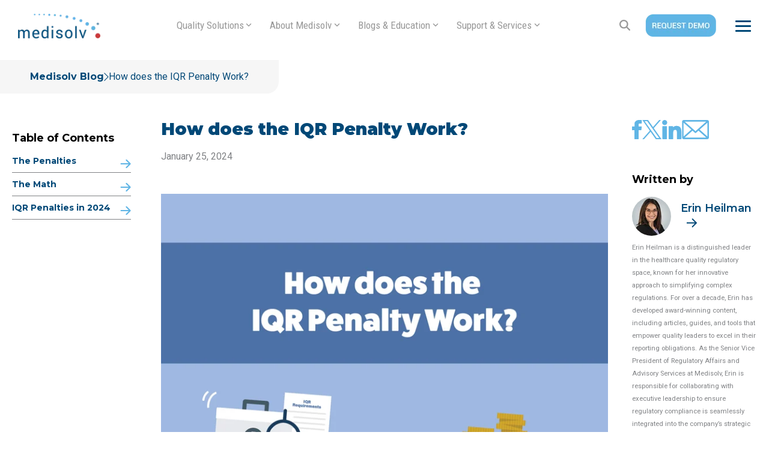

--- FILE ---
content_type: text/html; charset=UTF-8
request_url: https://blog.medisolv.com/articles/how-does-iqr-penalty-work
body_size: 42989
content:
<!doctype html><html lang="en-us"><head>
    <meta charset="utf-8">
    <title>How does the IQR Penalty Work? | Medisolv</title>
    <link rel="shortcut icon" href="https://blog.medisolv.com/hubfs/Images/cropped-Square-Logo-Draft1-192x192.png">
    <meta name="description" content="CMS penalizes hospitals that fail to meet their IQR and OQR requirements, resulting in an Annual Payment Update (APU) reduction to their Market Basket Update. So what exactly are the financial implications of not successfully meeting IQR program requirements?">
    <link rel="stylesheet" href="https://use.typekit.net/znr3lte.css">
    <link rel="preconnect" href="https://fonts.googleapis.com">
    <link rel="preconnect" href="https://fonts.gstatic.com" crossorigin>
    <link href="https://fonts.googleapis.com/css2?family=Roboto+Condensed&amp;display=swap" rel="stylesheet">
    
    
    
      
    
    
    
    <meta name="viewport" content="width=device-width, initial-scale=1">

    <script src="/hs/hsstatic/jquery-libs/static-1.4/jquery/jquery-1.11.2.js"></script>
<script>hsjQuery = window['jQuery'];</script>
    <meta property="og:description" content="CMS penalizes hospitals that fail to meet their IQR and OQR requirements, resulting in an Annual Payment Update (APU) reduction to their Market Basket Update. So what exactly are the financial implications of not successfully meeting IQR program requirements?">
    <meta property="og:title" content="How does the IQR Penalty Work? | Medisolv">
    <meta name="twitter:description" content="CMS penalizes hospitals that fail to meet their IQR and OQR requirements, resulting in an Annual Payment Update (APU) reduction to their Market Basket Update. So what exactly are the financial implications of not successfully meeting IQR program requirements?">
    <meta name="twitter:title" content="How does the IQR Penalty Work? | Medisolv">

    

    

    <style>
a.cta_button{-moz-box-sizing:content-box !important;-webkit-box-sizing:content-box !important;box-sizing:content-box !important;vertical-align:middle}.hs-breadcrumb-menu{list-style-type:none;margin:0px 0px 0px 0px;padding:0px 0px 0px 0px}.hs-breadcrumb-menu-item{float:left;padding:10px 0px 10px 10px}.hs-breadcrumb-menu-divider:before{content:'›';padding-left:10px}.hs-featured-image-link{border:0}.hs-featured-image{float:right;margin:0 0 20px 20px;max-width:50%}@media (max-width: 568px){.hs-featured-image{float:none;margin:0;width:100%;max-width:100%}}.hs-screen-reader-text{clip:rect(1px, 1px, 1px, 1px);height:1px;overflow:hidden;position:absolute !important;width:1px}
</style>

<link rel="stylesheet" href="https://blog.medisolv.com/hubfs/hub_generated/template_assets/1/175663004215/1767820160266/template_slick.min.css">
<link rel="stylesheet" href="https://blog.medisolv.com/hubfs/hub_generated/template_assets/1/175655306062/1767820162254/template_main.min.css">
<link rel="stylesheet" href="https://blog.medisolv.com/hubfs/hub_generated/template_assets/1/175655306077/1767820155806/template_blog.min.css">
<link rel="stylesheet" href="https://blog.medisolv.com/hubfs/hub_generated/template_assets/1/175655306079/1767820153170/template_theme-overrides.min.css">

      <style>
        .loading-wrapper {
          display: none;
          width: 100vw;
          height: 100vh;
          position: fixed;
          top: 0;
          left: 0;
          z-index: 99;
          background: rgba(255, 255, 255, 0.5);
        }
        .body-wrapper.is-loading .loading-wrapper {
          display: block;
        }
        .loading-wrapper__lottie {
          max-width: 200px;
          position: absolute;
          left: 50%;
          top: 50%;
          transform: translate(-50%, -50%);
        }
      </style>
      
<link rel="stylesheet" href="https://blog.medisolv.com/hubfs/hub_generated/template_assets/1/82817249855/1741920920811/template__bootstrap-grid.min.css">

<style>
  
 .hhs-top-bar .hs-menu-wrapper.hs-menu-flow-horizontal>ul li a {
	max-width: none !important;
	vertical-align: bottom;
  padding: 5px 0;
  position: relative;
}

.hhs-top-bar .mega-menu .hs-menu-wrapper > ul > li > ul:before {
	content: '';  
}

.hhs-top-bar .hs-menu-wrapper.hs-menu-flow-horizontal>ul li.hs-item-has-children>a {
  display:flex;
  align-items:center;
}

.hs-menu-wrapper.hs-menu-flow-horizontal>ul li.hs-item-has-children>a svg {
  margin-left:4px !important;
  width: 10px;
}

.hhs-top-bar .hs-menu-wrapper.hs-menu-flow-horizontal>ul li.hs-menu-depth-1 {
 position: relative; 
}

.hhs-top-bar .hs-menu-wrapper.hs-menu-flow-horizontal>ul li.hs-menu-depth-1:hover:after {
 width: 100%;
}

.hhs-top-bar .hs-menu-wrapper.hs-menu-flow-horizontal>ul li.hs-menu-depth-1.active:after,
.hhs-top-bar .hs-menu-wrapper.hs-menu-flow-horizontal>ul li.hs-menu-depth-1.active-branch:after,
.hhs-top-bar .hs-menu-wrapper.hs-menu-flow-horizontal>ul li.hs-menu-depth-1:after {
    content: '';
    position: absolute;
    left: 0px;
    bottom: 4px;
    width: 0;
    height: 2px;
    transition: width 220ms ease-in;
}
.hhs-top-bar .hs-menu-wrapper.hs-menu-flow-horizontal>ul li.hs-menu-depth-1.active:after,
.hhs-top-bar .hs-menu-wrapper.hs-menu-flow-horizontal>ul li.hs-menu-depth-1.active-branch:after{
 width: 100%;
}

.hhs-top-bar .hs-menu-wrapper.hs-menu-flow-horizontal .mega-menu ul li.hs-menu-depth-1:after {
 height: 0; 
}



.hhs-menu-toggle {
	padding-left: 1em;
	display: flex;
	z-index: 1001;
}

.hhs-side-menu .hhs-menu-toggle {
  text-align: right;
  float: right;
  margin-right: 15px;
}

.hhs-side-menu.is-open .hhs-menu-toggle {
  display: block;
}

.hhs-side-menu .hhs-menu-toggle button {
  position: relative;
}

.hamburger-icon {
	width: 1.6em;
	height: 1em;
	position: relative;
	display: block;
	margin: auto;
}
.hamburger-icon .line {
	display: block;
	background: #666;
	width: 1.6em;
	height: 3px;
	position: absolute;
	left: 0;
	border-radius: 0.025em;
	transition: all 0.4s;
	border-radius: 1em;
}
.hamburger-icon .line.line-1 {
	top: 0;
}
.hamburger-icon .line.line-2 {
	top: 50%;
}
.hamburger-icon .line.line-3 {
	top: 100%;
}


.hamburger-icon.active .line-1 {
	transform: translateY(0.75em) translateX(0) rotate(45deg);
}
.hamburger-icon.active .line-2 {
	opacity: 0;
}
.hamburger-icon.active .line-3 {
	transform: translateY(-0.25em) translateX(0) rotate(-45deg);
}

.hhs-side-menu__mobile-controls {
	padding-right: 1em;
  margin-bottom: 0em;
  float: left;
}

.hhs-nav-grid {
	display: flex;
	align-items: center;
}

.hhs-nav-grid__extras {
	display: flex;
}



.hs-search-field {
	position: relative;
	width: 1px;
  z-index: 1000000;
}

.hs-search-field__bar {
	left: 0;
	max-width: 0;
	overflow: hidden;
	transition: all 0.125s ease-in-out;
  height: 100%;
}

.hs-search-field__bar form {
 height: 100%; 
}

.hs-search-field.is-open .hs-search-field__bar {
	width: 40vw;
	max-width: 40vw;
	left: -40vw;
  position: absolute;
}

.hhs-top-bar .hs-search-field__bar .hs-search-field__input {
	border: 0;
	border: 1px solid #ccc;
	position: relative;
	z-index: 1000;
  -webkit-border-radius: 3px 3px 3px 3px;
  border-radius: 3px 3px 3px 3px;
  padding: 5px 8px !important;
  height: 100%;
}

.top-bar-search {
	border: 0;
	background: none;
	padding: 4px;
	display: inline-block;
	margin-top: 0px;
	cursor: pointer;
  margin-right: 5px;
  display: flex;
  align-items: center;
}

  .top-bar-search svg {
   height: 18px;
    width: 18px;
  }
  
.hhs-side-menu .top-bar-search {
  position: absolute;
  top: 2px;
  right: 52px;
}

.hhs-side-menu__controls .hhs-lang-switch .globe_class:before,
.hhs-side-menu .fas {
 font-size: 20px; 
}

.hhs-menu-button {
	border: 0;
	background: none;
	display: inline-block;
	cursor: pointer;
}

@media (max-width: 575px) {
  .hhs-menu-button {
    vertical-align: super;
  }
}

.sc-site-header__menu .hs-menu-children-wrapper {
	padding: 0.33em 0 !important;
}

.sc-site-header__menu .hs-menu-item.hs-menu-depth-2 {
	width: 100%;
}

.hhs-top-bar .hs-menu-wrapper.hs-menu-flow-horizontal>ul li.hs-item-has-children ul.hs-menu-children-wrapper li a {
 padding: 10px 0px; 
}

.hhs-lang-switch .lang_list_class li a {
 padding: 10px; 
}


.hs-menu-wrapper.hs-menu-flow-horizontal>ul li.hs-item-has-children ul.hs-menu-children-wrapper {
 visibility: hidden;
  opacity: 0;
}



.hhs-side-menu .hhs-lang-switch .globe_class:before {
	color: #000; 
}

.hhs-side-menu {
	position: fixed;
	max-height: 100vh; 
	top: 0;
	bottom: 0;
	background-color: #fff;
	padding-top: 1em;
	z-index: 100001;
	overflow-y: auto;
	right: -100%;
	transition: all 0.5s ease-in-out;
}

.page-editor .hhs-side-menu {
	height: 0px; 
}

.hhs-side-menu.is-open {
	right: 0;
}

.body-wrapper.nav-is-open  {
	overflow-y: hidden;
}

.body-wrapper::after {
	content: '';
	position: absolute;
	top: 0;
	right: 0;
	bottom: 0;
	left: 100%;
	opacity: 0;
	pointer-events: none;
	z-index: 1000;
	transition: all 0.33s ease-in-out;
}

.body-wrapper.nav-is-open::after {
	left: 0;
	opacity: 1;
}

.hhs-side-menu__ctas {
	padding: 1.88em 2em 0em;
}

.hhs-side-menu__form {
	padding: 0em 2em 0em;
}
.hhs-side-menu__text {
	padding: 0em 2em 0em;
}

.hhs-side-menu__text.text-above {
 padding-top: 2em; 
}

.hhs-side-menu__ctas .hhs-header-cta {
	float: left;
	margin: 0 1em 0 0;
}
.hhs-side-menu__ctas .hhs-header-cta a {
 margin-bottom: 15px; 
}

.hs-menu-flow-vertical .hhs-nav-links {
	display: block;
}

.hs-menu-wrapper.hs-menu-flow-vertical>ul li a {
	padding: 0.2em 0 !important;
	max-width: 100%;
	width: 100%;
  overflow: visible;
}

.hhs-side-menu__mobile {
	padding: 1em 2.25em 0 2em;
}

.hhs-side-menu__mobile .sc-site-header__menu {
	padding-bottom: 1em;
	border-bottom: 1px solid rgba(125,125,125, 0.42);
}

.hhs-nav-links {
	margin: 0 !important;
  vertical-align: bottom;
}

.hs-menu-wrapper.hs-menu-flow-vertical>ul li.hs-item-has-children ul.hs-menu-children-wrapper {
	font-size: 0.88em;
	display: block;
	visibility: visible;
	opacity: 1;
	position: static;
	background: none;
	padding-left: 1.33em !important;
	padding-top: 0 !important;
}

.hhs-side-menu .hs-menu-flow-vertical>ul li.hs-item-has-children ul.hs-menu-children-wrapper {
	max-height: 0;
	overflow: hidden;
  opacity: 0;
	transition: none;
  -webkit-transition: none;
  background-color: transparent !important;
}

.hhs-side-menu .hs-menu-flow-vertical>ul li.hs-item-has-children ul.hs-menu-children-wrapper.is-open {
	max-height: 100%;
  opacity: 1;
	transition: none ;
  -webkit-transition: none;
  margin-top: 15px;
}

.fa-caret-right::after {
	content: '\f0da';
}

.hhs-sidebar-nav-toggle {
  display: inline-block;
	border: 0;
	background: none;
	font-size: 1rem;
	padding: 0.25rem 0.66rem 0.25rem;
	line-height: 1;
  width: 48px;
  height: 48px;
  position: absolute;
  right: 0;
  top: -10px;
	-webkit-transition: all 300ms ease-in-out;
	-moz-transition: all 300ms ease-in-out;
	-ms-transition: all 300ms ease-in-out;
	-o-transition: all 300ms ease-in-out;
	transition: all 300ms ease-in-out;
}

.hhs-sidebar-nav-toggle.is-open > * {
	transform: rotate(45deg);
	-webkit-transition: all 300ms ease-in-out;
	-moz-transition: all 300ms ease-in-out;
	-ms-transition: all 300ms ease-in-out;
	-o-transition: all 300ms ease-in-out;
	transition: all 300ms ease-in-out;
}

.hhs-side-menu__extras {
	padding: 0.66em 2em;
}
.hhs-side-menu__extras .hs-menu-item {
	width: 100%;
}

.hhs-side-menu__extras .hs-menu-wrapper.hs-menu-flow-horizontal>ul li a {
	width: 100%;
	padding: 0.25em 0;
  overflow: visible;
}

.hhs-top-bar .hs-menu-wrapper.hs-menu-flow-horizontal>ul li.hs-item-has-children ul.hs-menu-children-wrapper {
  max-width: 250px;
  width: max-content;
  line-height: 1;
  -webkit-box-shadow: 0 0 4px 4px rgba(0,0,0,0.05);
  box-shadow: 0 0 4px 4px rgba(0,0,0,0.05);
}

.hs-menu-wrapper.hs-menu-flow-horizontal .mega-menu ul li.hs-item-has-children ul.hs-menu-children-wrapper {
  -webkit-box-shadow: 0 0 0px 0px rgba(0,0,0,0.0);
  box-shadow: 0 0 0px 0px rgba(0,0,0,0.0);
}

.hhs-top-bar .hs-menu-wrapper.hs-menu-flow-horizontal>ul li.hs-item-has-children ul.hs-menu-children-wrapper li a {
  line-height: 1;
  width: auto !important;
  padding: 10px 20px 10px 10px;
}

.hhs-side-menu__extras .hs-menu-wrapper.hs-menu-flow-horizontal>ul li.hs-item-has-children ul.hs-menu-children-wrapper {
  visibility: visible;
  opacity: 1;
  position: static;
}
.hhs-side-menu__extras .hs-menu-wrapper.hs-menu-flow-horizontal>ul li.hs-item-has-children ul.hs-menu-children-wrapper a {
 text-indent: 10px; 
}
.hhs-side-menu__extras .hs-menu-wrapper.hs-menu-flow-horizontal>ul li.hs-item-has-children ul.hs-menu-children-wrapper li li a {
 text-indent: 20px; 
}
  

body.user-is-tabbing .hs-menu-item.hs-menu-depth-1:focus-within > .hs-menu-children-wrapper {
  opacity: 1;
  visibility: visible;
}


body.user-is-tabbing .hs-menu-item.hs-menu-depth-2:focus-within > .hs-menu-children-wrapper {
  opacity: 1;
  visibility: visible;
}


body.user-is-tabbing .hs-menu-item.hs-menu-depth-3:focus-within > .hs-menu-children-wrapper {
  opacity: 1;
  visibility: visible;
}

.hhs-side-menu .hs-menu-wrapper.hs-menu-flow-horizontal>ul li.hs-item-has-children>a:after {
  content: '' !important;
}

@media (min-width: 510px) {
	.hhs-side-menu__mobile-controls {
		display: none;
	}
}


@media (max-width: 509px) {
	.hhs-nav-grid__extras .top-bar-search,
	.hhs-nav-grid__extras .hhs-lang-switch {
		display: none;
	}
}

.hhs-side-menu .sc-site-header__menu.hs-menu-flow-vertical {
	overflow: initial;
	height: auto;
}

.hhs-side-menu span {
	display: inline;
}

.hhs-side-menu__controls {
	position: relative; 
  width: 100%;
  z-index: 100000;
  margin: 0em 0 0 auto;
}


.hhs-side-menu__controls .hs-search-field .hs-search-field__bar {
 width: 0px;
  display: none;
}

.hhs-side-menu__controls .hs-search-field.is-open .hs-search-field__bar {
	width: 14.5em;
	max-width: 14.5em;
  top: -3px;
	left: 2em;
  display: block;
  position: absolute;
  height: 100px;
}

.hhs-side-menu__controls .hs-search-field {
	z-index: 1000; 
}

.hhs-side-menu__controls .hs-search-field input {
	padding: 8px;
  font-size: 16px;
  border: 1px solid #dddddd;
  -webkit-border-radius: 3px;
  border-radius: 3px;
  outline: none;
  box-shadow: none;
}

.hhs-side-menu .hs-menu-wrapper.hs-menu-flow-vertical li a {
  white-space: inherit;
}

.hhs-side-menu__footer {
	padding: 2em;
	text-align: right;
}

.hhs-side-menu__footer i {
	font-size: 18px;
	padding: 5px;
}
.hhs-side-menu__footer i span {
	display: none;
}


.hhs-side-menu__footer svg {
	width: 28px;
  height: 28px;
	padding: 5px;
}


.hhs-side-menu {
	display: flex;
	flex-direction: column;
}



.hhs-top-bar div.hs_cos_wrapper_type_cta {
	display: inline; 
}



.mega-menu {
	left: 0; 
	position: fixed;
	width: 100%;
	padding:15px;
	z-index: 10000;
	box-shadow: 0 4px 5px 0 rgba(0,0,0,0.1);
}

.mega-menu {
	opacity: 0; 
	pointer-events: none; 
	transition: opacity .2s ease-in-out,
				max-height .8s ease-in-out,
				padding .2s ease-in-out;
  transition-delay: 300ms;
	max-height: 0;
	padding: 0;
  cursor: default;
  box-sizing: border-box;
  background-clip: padding-box;
}
.mega-menu.active {
	opacity: 1;
	visibility: visible; 
	pointer-events: inherit;
	max-height: 10000px;
	padding: 50px 0; 
}

.mega-menu::before {
	content: '';
	width: 100%;
	display: block;
	background: transparent;
	position: absolute;
  pointer-events: auto;
}

.mega-menu.mega-scrolled {
	top: 55px; 
}


.side-bar-nav {
	height:680px;
	overflow-y: scroll;
}

.side-bar-nav .hs-menu-wrapper.hs-menu-flow-vertical.flyouts>ul li.hs-item-has-children ul.hs-menu-children-wrapper,
.mega-menu .hs-menu-wrapper.hs-menu-flow-vertical.flyouts>ul li.hs-item-has-children ul.hs-menu-children-wrapper {
	left: auto;
	top: auto;
	visibility: visible;
	opacity: 1;
	position: static; 
}

.mega-menu .hs-menu-wrapper.hs-menu-flow-vertical > ul {
	margin-bottom: 0px; 
}

.mega-menu .hs-menu-wrapper.hs-menu-flow-vertical>ul li a,
.mega-menu .widget-type-post_listing ul li a{
	padding: 2px 0px !important;
	width: auto !important;
	white-space: normal;
	text-indent: inherit;
}

.mega-menu .key-menu .hs-menu-wrapper.hs-menu-flow-vertical>ul li:first-child a {
	padding: 0px 0px !important;
	width: auto !important;
}


.mega-menu .hs-menu-wrapper.hs-menu-flow-vertical > ul li.hs-menu-depth-2 > a {
	font-size: .9em;
	padding-left: 5px;
}

.hhs-top-bar .mega-menu .hs-menu-wrapper.hs-menu-flow-horizontal>ul li{
 margin-top: 5px;
 margin-bottom: 5px;
}

.custom-menu-primary .mega-menu .hs-menu-wrapper>ul,
.custom-menu-primary .mega-menu .hs-menu-wrapper>ul ul,
.custom-menu-primary .mega-menu .widget-type-post_listing ul,
.custom-menu-primary .mega-menu .widget-type-post_listing ul ul{
	-webkit-box-shadow: none;
	box-shadow: none;
	background: transparent !important;
}

.custom-menu-primary .hs-menu-wrapper > ul ul,
.custom-menu-primary .mega-menu .key-menu .hs-menu-wrapper>ul,
.custom-menu-primary .mega-menu .key-menu .hs-menu-wrapper>ul ul {
	padding: 0px; 
}

.custom-menu-primary .mega-menu .hs-menu-wrapper>ul ul {
	min-width: 170px !important;
}

.custom-menu-primary .hs-menu-wrapper .mega-menu > ul > li,
.custom-menu-primary .mega-menu .hs-menu-wrapper>ul>li,
.hhs-header-menu .hs-menu-wrapper.hs-menu-flow-horizontal .mega-menu .hs-menu-flow-vertical ul li a,
.hhs-header-menu .hs-menu-wrapper.hs-menu-flow-horizontal .mega-menu .widget-type-post_listing ul li a{
	text-transform: none !important;
	font-weight: normal !important;
	display: block;
	clear: both;
}

.hhs-top-bar .mega-nav-con .hs-menu-wrapper.hs-menu-flow-horizontal>ul li a {
	padding-bottom: 5px;
}

.hhs-header-menu .hs-menu-wrapper.hs-menu-flow-horizontal .mega-menu .key-menu.hs-menu-flow-vertical ul li:first-child a {
	line-height: 1em; 
}

.custom-menu-primary .mega-menu .hs-menu-wrapper > ul > li, 
.custom-menu-primary .hs-menu-wrapper .mega-menu > ul > li {
	margin-left: 0px !important;
}

.custom-menu-primary .mega-menu .hs-menu-wrapper>ul ul {
	padding: 0px 0  10px 10px !important; 
}

.hhs-header-menu .hs-menu-wrapper.hs-menu-flow-horizontal .mega-menu>ul li a {
	font-weight: normal !important; 
}

.custom-menu-primary .hs-menu-wrapper .mega-menu ul>li>ul:before,
.hs-menu-wrapper.hs-menu-flow-horizontal .mega-menu ul li.hs-item-has-children>a:after {
	display: none !important; 
}

.custom-menu-primary .mega-menu .hs-menu-wrapper > ul li a:hover {
	background-color: transparent !important; 
}

.custom-menu-primary .mega-menu .hs-menu-wrapper > ul {
	float: none !important; 
}

.hs-menu-wrapper.hs-menu-flow-horizontal .mega-menu ul li.hs-item-has-children ul.hs-menu-children-wrapper {
	display: block;
	opacity: 1;
	visibility: visible;
	position: static;
}


.mega-text-con {
	white-space: normal; 
}
.mega-text-con ul {
	padding-left: 20px !important; 
}
.mega-text-con li {
	list-style-type: disc; 
	width: 100%;
}

.custom-menu-primary .hs-menu-wrapper > ul .mega-menu ul {
	background: transparent !important; 
	box-shadow: none !important;
	-webkit-box-shadow: none !important;
}
  


@media (max-width: 922px){
	.mega-menu.active {
		display: none !important;
		opacity: 0;
	}
	.hhs-header-menu .hs-menu-wrapper.hs-menu-flow-horizontal>ul li a span {
		padding: 0px !important; 
	}
	.header-container-wrapper .container-fluid .mega-menu {display: none !important;}
	.header-container-wrapper .container-fluid .row-fluid .mega-menu,
	.custom-menu-primary .mega-menu {
		display: none;
		opacity: 0;
		visibility: hidden;
	}
}

.mega-nav-con .hs-menu-item {
	width: 100%;
}

.mega-nav-con .hs-menu-wrapper.hs-menu-flow-horizontal>ul li.hs-item-has-children ul.hs-menu-children-wrapper {
	display: block;
	width: 100%;
	visibility: visible;
	opacity: 1;
	position: static;
	background: none;
	padding-left: 0.33em !important;
}

.mega-nav-con .hs-menu-wrapper.hs-menu-flow-horizontal>ul li a {
	padding: 0.33em 0;
}

[class^=mega-drop].loaded::before {
 display: block;
   width: 20px;
  height: 20px;
  position: absolute;
  right: -20px;
  top: 0;
}

.hs-menu-wrapper.hs-menu-flow-horizontal>ul li.hs-item-has-children>a .mega-menu svg {
 width: auto !important; 
}



.hhs-nav {
	padding-right: 0 !important;
	padding-left: 0 !important;
}


.hhs-alt-nav .hhs-header-logo .logo-sticky,
.hhs-header-logo .logo-standard {
	display: block;
}

.hhs-alt-nav .hhs-header-logo .logo-standard,
.hhs-header-logo .logo-sticky {
	display: none;
}
.sticky-menu .hhs-header-logo .logo-standard {
	display: none;
}
.sticky-menu .hhs-header-logo .logo-sticky {
	display: block;
}

.hhs-header-logo,
.hhs-nav-opt-items {
	display: table-cell;
	vertical-align: middle;
}

.hhs-header-logo {
	position: relative;
	z-index: 10;
}

.hhs-header-menu {
	float: right !important;
}



 
 .hhs-lang-switch {
   float: right;
 }

.hhs-lang-switch span {
  display: flex;
  height: 100%;
}
 
 .hhs-lang-switch .lang_switcher_class {
   padding: 7px 10px;
   display: flex;
   align-items:center;
 }
 
 .hhs-lang-switch .globe_class {
   background-image: none !important;
   -webkit-font-smoothing: antialiased;
   display: inline-block;
   font-style: normal;
   font-variant: normal;
   text-rendering: auto;
   line-height: 1;
   font-weight: 900;
 }


.hhs-side-menu__controls .hhs-lang-switch {
	position: absolute;
	top: 5px;
	right: 100px;
}

.hhs-side-menu__controls .hhs-lang-switch .lang_switcher_class {
	padding: 0px;
	margin-top: 0;
}

 
 .hhs-lang-switch .lang_list_class {
   text-align: left;
   border: none;
   top: 35px;
   left: -10px;
   padding-top: 0px !important;
   -webkit-box-shadow: 0 0 5px 0px rgba(0,0,0,0.1);
   box-shadow: 0 0 5px 0px rgba(0,0,0,0.1);
   min-width: 100px;
   width: max-content;
 }

.hhs-side-menu .hhs-lang-switch .lang_list_class {
   top: 30px;
  z-index: 1000;
}
 
 .hhs-lang-switch .lang_list_class:before {
    border: none;
   width: 100% !important;
   height: 15px !important;
   background-color: transparent;
   margin-left: auto;
   left: auto;
 }
 .hhs-lang-switch .lang_list_class:after {
   border: 5px solid transparent;
   left: 85px;
   top: -10px;
 }
 .hhs-side-menu .hhs-lang-switch .lang_list_class:after {
   left: 76px;
 }



 .hhs-lang-switch .lang_list_class li:first-child,
 .hhs-lang-switch .lang_list_class li{
   border: none !important; 
 }
 .hhs-lang-switch .lang_list_class li:first-child {
   padding-top: 10px; 
 }
 
 .hhs-lang-switch .lang_list_class li:last-child {
   padding-bottom: 10px; 
 }
 
 .hhs-lang-switch .lang_list_class li {
   padding: 0px; 
   margin-bottom: 0px;
 }
 

.hhs-lang-switch .lang_list_class li a {
  display: block;
}

.hhs-lang-switch,
.hhs-header-search,
.hhs-header-cta {
	float: right;
	margin-left: 15px;
	z-index: 1000;
	position: relative;
  display: flex;
}
  
.hhs-head-cta-1 {
  margin-right: 15px;
}

.hhs-lang-switch a,
.hhs-header-search a{
	padding: 10px 5px;
	display: block;
}

.hhs-header-search a i {
	vertical-align: bottom;
}

.hhs-lang-switch .globe_class svg {
	vertical-align: middle;
}


.hhs-header-mod .hs-menu-wrapper.hs-menu-flow-horizontal > ul li.hs-item-has-children ul.hs-menu-children-wrapper li {
	width: 100%;
	display: block;
	clear: both;
}

.hhs-header-hat {
	position: relative;
	z-index: 1000;
}


.hhs-header-hat .col-12 {
	padding-left: 0px;
	padding-right: 0px;
}

.hhs-header-hat .col-12 * {
 margin-bottom: 0px; 
}

.hhs-hat-menu .hs-menu-wrapper.hs-menu-flow-horizontal>ul {
	float: right;
}
.hhs-header-menu .hs-menu-wrapper.hs-menu-flow-horizontal>ul li a span {
	padding: 10px 0;
}



.hhs-header-menu .hs-menu-wrapper.hs-menu-flow-horizontal>ul li .mega-menu a {
	color: #555555 !important;
	padding: 5px;
	text-transform: none;
}

.hhs-top-bar .hs-menu-wrapper.hs-menu-flow-horizontal>ul li .mega-menu a {
  white-space: normal !important;
}

.hs-menu-wrapper.hs-menu-flow-horizontal .mega-menu ul li.hs-item-has-children ul.hs-menu-children-wrapper {
	display: block;
	opacity: 1;
	visibility: visible;
	position: static;
}

.mega-text-con {
	white-space: normal; 
}
.mega-text-con ul {
	padding-left: 20px !important; 
}
.mega-text-con li {
	list-style-type: disc; 
	width: 100%;
}

.custom-menu-primary .hs-menu-wrapper > ul .mega-menu ul {
	background: transparent !important; 
	box-shadow: none !important;
	-webkit-box-shadow: none !important;
}



.hhs-hat-menu .hs-menu-wrapper.hs-menu-flow-horizontal>ul {
	margin-right: 0px;
}

.hhs-hat-menu .hs-menu-wrapper.hs-menu-flow-horizontal>ul li a {
	max-width: none;
	overflow: visible;
}




.custom-menu-primary .hs-menu-wrapper {
	overflow: visible !important;
}

.custom-menu-primary .hs-menu-wrapper > ul{
	float: right;
}

.custom-menu-primary .hs-menu-wrapper > ul > li{
	font-weight: normal;
	margin-left: 0px !important;
	margin-bottom: 0px;
}

.custom-menu-primary .hs-menu-wrapper > ul > li > a{
	padding: 10px 15px;
	position: relative;
	display: block;
}

.custom-menu-primary a:hover {
	color: #000000;
}


.hs-menu-children-wrapper .hs-menu-item.active,
.custom-menu-primary .hs-menu-wrapper .hs-menu-children-wrapper li.active a:hover,
.sticky-menu .hs-menu-item.active,
.sticky-menu .custom-menu-primary .hs-menu-wrapper > ul li.active a:hover{
	background-color: transparent !important;
	cursor: default !important;
}
  

.sticky-menu {
	visibility: hidden;
	-webkit-transform: translateY(-100%);
	-ms-transform: translateY(-100%);
	-o-transform: translateY(-100%);
	transform: translateY(-100%);
	-webkit-transition: all .3s ease;
	-o-transition: all .3s ease;
	transition: all .3s ease;
	opacity: 0;
	-webkit-box-shadow: 0 2px 3px 1px rgba(0,0,0,.1);
	box-shadow: 0 2px 3px 1px rgba(0,0,0,.1);
}

.sticky-menu.active {
	z-index: 999;
	position: fixed;
	top: 0;
	left: 0;
	right: 0;
	visibility: visible;
	-webkit-transform: translateY(0);
	-ms-transform: translateY(0);
	-o-transform: translateY(0);
	transform: translateY(0);
	transition: all .3s ease;
	opacity: 1;
}


.sticky-menu .widget-type-logo img {
	height: 35px !important;
	width: auto !important;
	margin: 10px 0;
}

.hhs-header.sticky-menu.active {
	padding: 5px 0px !important;
}

.custom-menu-primary.js-enabled .hamburger {
	display: none;
}

@media (max-width: 922px){
	.sticky-menu.active {
		position: static !important;
	}
	.sticky-menu .widget-type-cta {
		display: none;
	}
	.sticky-menu .widget-type-logo img {
		margin: 0;
	}
	.sticky-menu .page-center {
		padding: 0 10px !important;
	}
	.hhs-nav {
		position: relative;
	}
	.hhs-nav-opt-items {
		padding-right: 40px;
	}
	.custom-menu-primary.js-enabled {
		float: none;
		position: absolute;
		top: 0px;
		left: 0px;
	}
	.custom-menu-primary .hs-menu-wrapper,
	.custom-menu-primary.js-enabled .hs-menu-wrapper,
	.custom-menu-primary.js-enabled .hs-menu-children-wrapper{
		display: none;
	}
	.custom-menu-primary.js-enabled .hamburger {
		display: inline-block;
	}
	.hhs-header-menu .hs-menu-wrapper.hs-menu-flow-horizontal>ul li a {
		padding: 0px 15px;
	}
	.hhs-header-logo {
		position: relative;
		z-index: 1000;
	}
	.custom-menu-primary.js-enabled .hs-menu-wrapper > ul > li{
		margin-left: 0px !important;
	}
	.hamburger {
		padding-top: 10px; 
	}
}

@media (max-width: 575px){
	nav {
		transition: height 0.5s ease-in-out;
	}
	.hhs-header-mod .hhs-nav {
		padding-top: 25px; 
	}
	.custom-menu-primary.js-enabled {
		top: 20px; 
	}
	.hhs-hat-menu {
		position: relative;
	}
	.hhs-hat-menu .hs-menu-wrapper.hs-menu-flow-horizontal>ul li a {
		text-align: center !important;
		padding: 0 !important;
	}
	.hhs-hat-menu .hs-menu-wrapper.hs-menu-flow-horizontal ul li li a {
		padding: 2px 10px !important;
	}
	.hhs-hat-menu .hhs-header-search a {
		padding: 5px 0px 5px 10px;
	}

	.hhs-hat-menu .hs-menu-wrapper.hs-menu-flow-horizontal>ul,
	.hhs-hat-menu > ul {
		width: 100% !important;
		margin: 0px auto !important;
		float: none !important;
    text-align: center;
	}
  
  .hhs-hat-menu .hs-menu-wrapper.hs-menu-flow-horizontal>ul li.hs-menu-depth-1 {
   display: inline-block;
    text-align: center;
    padding: 0 5px;
  }
  .hhs-hat-menu .hs-menu-children-wrapper:before {
   text-align: left; 
  }
}


  
  
  
  .hhs-top-bar {
    background-color: rgba(255, 255, 255, 1);
    padding: 10px 0;
    
      position: absolute;
      left: 0;
      right: 0;
      z-index: 999;
    
  }
  .hhs-top-bar.sticky-menu.active {
    padding: 5px 0; 
  }
  
  @media (min-width: 992px) {
    
      .hhs-header-hat .container,
      .hhs-top-bar .container {
        padding-right: 30px;
        padding-left: 30px;
      }
    
  }
  
  
  
  .hhs-top-bar.hhs-alt-nav .logo-sticky,
  .logo-standard  {
    max-width: 137px;
    float: left;
  }
  
  .hhs-top-bar.hhs-alt-nav.sticky-menu.active .logo-sticky,
  .logo-sticky  {
    max-width: 100px;
    float: left;
  }
  
  .hhs-header-logo {
    padding-top:  10px;
  }
  
  
  .hhs-nav-grid__menu {
    
      margin: 0 auto;
    
  }
  
  .hhs-top-bar .hs-menu-wrapper.hs-menu-flow-horizontal>ul li a,
  .hs-menu-wrapper.hs-menu-flow-horizontal ul.hhs-nav-links .hs-menu-item a {
    color: rgba(153, 153, 153, 1.0);
  }
  
  
  .hhs-top-bar .hs-menu-wrapper.hs-menu-flow-horizontal>ul li {
    margin: 15px 15px;
  }
  
  .hhs-top-bar .hs-menu-wrapper.hs-menu-flow-horizontal>ul li a:hover,
  .hs-menu-wrapper.hs-menu-flow-horizontal ul.hhs-nav-links .hs-menu-item a:hover,
  .hhs-top-bar .hs-menu-wrapper.hs-menu-flow-horizontal>ul li a:hover{
    color: rgba(0, 72, 119, 1.0);
  } 
  
  .hhs-top-bar .hs-menu-wrapper.hs-menu-flow-horizontal>ul li a svg,
  .hhs-header-search a svg,
  .hhs-lang-switch svg,
  .top-bar-search svg{
    fill: rgba(153, 153, 153, 1);
  }
  .hhs-top-bar .hs-menu-wrapper.hs-menu-flow-horizontal>ul li a:hover svg {
   fill: rgba(0, 72, 119, 1.0); 
  }
  
  .hhs-top-bar .hs-menu-wrapper.hs-menu-flow-horizontal>ul li a svg {
    -webkit-transition: fill 400ms ease-in-out;
    -moz-transition: fill 400ms ease-in-out;
    -ms-transition: fill 400ms ease-in-out;
    -o-transition: fill 400ms ease-in-out;
    transition: fill 400ms ease-in-out;
  }
  .hhs-top-bar .hs-menu-wrapper.hs-menu-flow-horizontal>ul li li a svg {
    -moz-transform: rotate(-90deg);
    -webkit-transform: rotate(-90deg);
    -o-transform: rotate(-90deg);
    -ms-transform: rotate(-90deg);
    transform: rotate(-90deg);
    vertical-align: sub;
  }
  
  .hhs-top-bar .hs-menu-wrapper.hs-menu-flow-horizontal>ul li.hs-menu-depth-1.active:after,
  .hhs-top-bar .hs-menu-wrapper.hs-menu-flow-horizontal>ul li.hs-menu-depth-1:after {
    background-color: rgba(96, 181, 229, 1.0);
  }
  
  
  
  .hhs-lang-switch .globe_class svg{
    fill: rgba(153, 153, 153, 1);
  }
  
  .lang_list_class li {
     background: rgba(242, 245, 248, 1) !important;
  }
  
  .hhs-lang-switch .lang_list_class:after {
   border-bottom-color: rgba(242, 245, 248, 1) !important;
  }
  
  
 
  .hhs-hat-menu .hs-menu-children-wrapper,
  .sc-site-header__menu .hs-menu-children-wrapper {
    background-color: rgba(242, 245, 248, 1) !important;
  }
  
  .sc-site-header__menu .mega-menu .hs-menu-children-wrapper {
    background-color: transparent !important;
  }
  
  .hhs-hat-menu .hs-menu-children-wrapper:before,
  .hs-menu-wrapper.hs-menu-flow-horizontal>ul li.hs-item-has-children ul.hs-menu-children-wrapper:before {
     color: rgba(242, 245, 248, 1) !important;
  }
  
  .hhs-hat-menu .hs-menu-children-wrapper li a,
  .hhs-lang-switch .lang_list_class li a,
  .custom-menu-primary .hs-menu-wrapper > ul li a, 
  .hs-menu-wrapper.hs-menu-flow-horizontal > ul li.hs-item-has-children ul.hs-menu-children-wrapper li a,
  .hhs-lang-switch .lang_list_class li a {
    color: #666666;
    font-size: 14px !important;
  }
  
  .hhs-hat-menu .hs-menu-children-wrapper li a:hover,
  .hhs-lang-switch .lang_list_class li a:hover,
  .hs-menu-wrapper.hs-menu-flow-horizontal ul.hhs-nav-links .hs-menu-item.hs-menu-depth-2 a:hover,
  .hhs-top-bar .hs-menu-wrapper.hs-menu-flow-horizontal>ul li.hs-item-has-children ul.hs-menu-children-wrapper li a:hover{
   background-color: rgba(242, 245, 248, 1) !important;
  }
  
  .hhs-hat-menu .hs-menu-children-wrapper li a:hover,
  .hhs-lang-switch .lang_list_class li a:hover,
  .custom-menu-primary .hs-menu-wrapper > ul li.hs-item-has-children ul.hs-menu-children-wrapper li a:hover,
  .hs-menu-wrapper.hs-menu-flow-horizontal ul.hhs-nav-links .hs-menu-item.hs-menu-depth-2 a:hover,
  .hhs-top-bar .hs-menu-wrapper.hs-menu-flow-horizontal>ul li.hs-item-has-children ul.hs-menu-children-wrapper li a:hover{
   color: #666666 !important;
  }
  
  .hhs-top-bar.hhs-alt-nav .hs-menu-wrapper.hs-menu-flow-horizontal>ul li.hs-menu-item.hs-menu-depth-2 a:hover svg {
    fill: #666666 !important;
  }
  
  .custom-menu-primary .hs-menu-wrapper > ul li.hs-item-has-children ul.hs-menu-children-wrapper li.active a:hover {
    color: #666666 !important;
  }
  
  .hhs-top-bar.hhs-alt-nav .hs-menu-wrapper.hs-menu-flow-horizontal ul.hhs-nav-links ul .hs-menu-item.sub-active > a,
  .hhs-top-bar .hs-menu-wrapper.hs-menu-flow-horizontal ul.hhs-nav-links ul .hs-menu-item.sub-active > a{
      background-color: rgba(242, 245, 248, 1) !important;
     color: #444444 !important;
    }
    
  
  
  .hhs-top-bar.hhs-alt-nav.sticky-menu,
  .hhs-top-bar.sticky-menu,
  .hhs-top-bar.hhs-alt-nav{
    background-color: rgba(255, 255, 255, 0.90);
  }
  .sticky-menu.active {
    background-color: rgba(255, 255, 255, 0.90);
  }
  
  .hhs-top-bar.sticky-menu .hs-menu-wrapper.hs-menu-flow-horizontal>ul li a,
  .hhs-top-bar.hhs-alt-nav .hs-menu-wrapper.hs-menu-flow-horizontal>ul li a,
  .hhs-top-bar.hhs-alt-nav .hs-menu-wrapper.hs-menu-flow-horizontal ul.hhs-nav-links .hs-menu-item a,
  .sticky-menu .hs-menu-wrapper.hs-menu-flow-horizontal ul.hhs-nav-links li a,
  .sticky-menu .hhs-lang-switch .globe_class:before{
    color: rgba(153, 153, 153, 1.0);
  }
  
  .hhs-top-bar.hhs-alt-nav .hhs-lang-switch .globe_class svg {
     fill: rgba(153, 153, 153, 1.0);
  }
  
  .hhs-top-bar.sticky-menu .hs-menu-wrapper.hs-menu-flow-horizontal>ul li a svg,
  .sticky-menu .hhs-nav-grid__extras svg,
  .hhs-top-bar.hhs-alt-nav .hhs-header-search a svg {
    fill: rgba(153, 153, 153, 1.0);
  }
  
  .hhs-top-bar.hhs-alt-nav .hs-menu-wrapper.hs-menu-flow-horizontal ul.hhs-nav-links ul .hs-menu-item a {
    color: #666666;
  }
  
  .hhs-top-bar.sticky-menu .hs-menu-wrapper.hs-menu-flow-horizontal>ul li a:hover,
  .hhs-top-bar.hhs-alt-nav .hs-menu-wrapper.hs-menu-flow-horizontal>ul li a:hover,
  .hhs-top-bar.hhs-alt-nav .hhs-top-bar .hs-menu-wrapper.hs-menu-flow-horizontal .hs-menu-depth-1:first-child:hover,
  .hhs-top-bar.hhs-alt-nav .fas:hover,
  .sticky-menu .hhs-top-bar .hs-menu-wrapper.hs-menu-flow-horizontal .hs-menu-depth-1:first-child:hover,
  .sticky-menu .hs-menu-wrapper.hs-menu-flow-horizontal ul.hhs-nav-links li a:hover,
  .sticky-menu .hhs-header-search a i:hover{
    color: rgba(0, 72, 119, 1.0) !important;
  }
  .hhs-top-bar.sticky-menu .hs-menu-wrapper.hs-menu-flow-horizontal>ul li a:hover svg,
  .hhs-top-bar.hhs-alt-nav .hs-menu-wrapper.hs-menu-flow-horizontal>ul li a:hover svg {
   fill: rgba(0, 72, 119, 1.0) !important; 
  }
  
  
  
  .hhs-top-bar.hhs-alt-nav .hs-menu-wrapper.hs-menu-flow-horizontal>ul li a svg, 
  .hhs-top-bar.hhs-alt-nav .hhs-header-search a svg, 
  .hhs-top-bar.hhs-alt-nav .top-bar-search svg {
    fill: rgba(153, 153, 153, 1) !important;
  }
  
  
  .hhs-top-bar.hhs-alt-nav .hs-menu-wrapper.hs-menu-flow-horizontal>ul li.hs-menu-depth-1.active:after,
  .hhs-top-bar.hhs-alt-nav .hs-menu-wrapper.hs-menu-flow-horizontal>ul li.hs-menu-depth-1:after,
  .sticky-menu.hhs-top-bar .hs-menu-wrapper.hs-menu-flow-horizontal>ul li.hs-menu-depth-1.active:after,
  .sticky-menu.hhs-top-bar .hs-menu-wrapper.hs-menu-flow-horizontal>ul li.hs-menu-depth-1:after {
    background-color: rgba(96, 181, 229, 1.0);
  }
 
  
  
  .hhs-header-cta .cta-secondary,
  .hhs-header-cta .cta-tertiary,
  .hhs-header-cta .cta-primary,
  .hhs-header-cta .cta-four,
  .hhs-header-cta .cta-five{
    padding: 15px 15px !important;
    font-size: 14px !important;
    -webkit-box-shadow: none;
    box-shadow: none;
  }
  
   
   
  
  .hhs-side-menu {
   width:  400px;
  }
  
  .hhs-side-menu {
   background-color:  rgba(255, 255, 255, 1.0);
  }
  
  .body-wrapper::after {
    background-color:  rgba(0, 0, 0, 0.6);
  }
  
  
  
  .hamburger-icon .line {
    background: rgba(0, 72, 119, 1.0);
  }
  
  .hhs-top-bar.hhs-alt-nav .hamburger-icon .line,
  .sticky-menu .hamburger-icon .line {
    background: rgba(68, 68, 68, 1.0);
  }
  
  .hamburger-icon.active .line {
    background: rgba(68, 68, 68, 1.0);
  }
  .hhs-side-menu .top-bar-search svg,
  .hhs-side-menu .hhs-lang-switch .globe_class svg {
    fill: rgba(68, 68, 68, 1.0);
  }
  .hhs-side-menu .top-bar-search {
    padding: 4px;
  }
  .hhs-side-menu .top-bar-search svg {
   height: 20px;
    width: 20px;
  }
  
  
  
  
  .hhs-side-menu .hhs-lang-switch .globe_class:before,
  .hhs-side-menu .fas{
    color: rgba(68, 68, 68, 1.0);
  }
  
  .hhs-top-bar .fas {
    fill: #999999;
  }
  
  .hhs-side-menu__footer a svg,
  .hhs-side-menu__footer a:visited svg {
    fill: #60b5e5;
  }
  
  .hhs-side-menu__footer a:hover svg,
  .hhs-side-menu__footer a:focus svg {
    fill: #004877;
  }
  
  
  
  .hhs-side-menu .hhs-side-menu__mobile li a {
    font-size: 18px;
    font-weight: bold;
    color: rgba(102, 102, 102, 1.0);
  }
  
  .hhs-side-menu .hhs-side-menu__mobile li a:hover {
    color: rgba(0, 0, 0, 1.0);
  }
  
  .hhs-sidebar-nav-toggle svg {
    fill: rgba(153, 153, 153, 1.0);
  }
  
  
  
  .hhs-side-menu__extras .hs-menu-item a,
  .hhs-side-menu__extras .hs-menu-wrapper.hs-menu-flow-horizontal>ul li.hs-item-has-children ul.hs-menu-children-wrapper a {
    font-size: 14px;
    font-weight: nomral;
    color: rgba(102, 102, 102, 1);
  }
  
  .hhs-side-menu__extras .hs-menu-item a:hover,
  .hhs-side-menu__extras .hs-menu-wrapper.hs-menu-flow-horizontal>ul li.hs-item-has-children ul.hs-menu-children-wrapper a:hover {
    color: rgba(0, 72, 119, 1);
  }
  
  
  
  
    .hhs-side-menu__extras {flex: 1;}
  
  
  @media (max-width: 575px) {
    .hhs-side-menu {
     width: 100%; 
    }
  }
  
   
   
  
  
    
    @media screen and (min-width: 900px) {
      [class^=mega-drop].loaded {
        position: relative; 	
        display: inline-block; 	
        padding: 0 ; 	
        z-index: 10001
      }

      
      [class^=mega-drop].loaded:hover::after,
      [class^=mega-drop].loaded:focus-within::after{
        display: block; 
        position: absolute;
        top:0; 
        width: 100%; 
        height: 100px; 
        left: -36px;
        
      }
      [class^=mega-drop].loaded:hover::before,
      [class^=mega-drop].loaded:focus-within::before{
        display: block; 
        position: absolute;
        top: 0; 
        width: 100%; 
        height: 100px; 
        right: -36px;
        
      }
      
    } 
    .hs-menu-wrapper.hs-menu-flow-horizontal>ul li.hs-item-has-children>a.mega span {
      padding-right: 15px !important;
    }
    .hs-menu-wrapper.hs-menu-flow-horizontal>ul li.hs-item-has-children>a.mega svg {
      margin-left:-12px !important;
    }

  
    .mega-menu {
      background-color: rgba(242, 245, 248, 1);
      top: calc(84px - 30px);
      border-top: 30px solid rgba(255, 2, 1, 0.0);
    }
    .sticky-menu.active .mega-menu  {
      top: 44px;
    }
    .mega-menu span.hs_cos_wrapper_type_text {
      text-transform: none !important;
      font-weight: normal !important;
      white-space: normal !important; 
    }

    .hhs-top-bar .hs-menu-wrapper.hs-menu-flow-horizontal>ul li .mega-menu a,
    .hhs-alt-nav .hhs-top-bar .hs-menu-wrapper.hs-menu-flow-horizontal>ul li .mega-menu a,
    .hhs-top-bar .mega-menu .mega-nav-con ul li ul.hs-menu-children-wrapper li a,
    .hhs-alt-nav .hhs-top-bar .mega-menu .mega-nav-con ul li ul.hs-menu-children-wrapper li a{
      color: #60b5e5 !important;
      font-size: 14px !important;
      font-weight: normal;
      text-transform: none;
      padding-top:5px !important;
      padding-bottom:5px !important;
    }
    .hhs-top-bar .mega-menu .mega-nav-con ul li ul.hs-menu-children-wrapper li a{
      font-size: 0.95em !important;
    }
    .hhs-top-bar .mega-menu .mega-nav-con .hs-menu-wrapper.hs-menu-flow-horizontal ul .hs-menu-item.hs-menu-depth-2 a:hover,
    .hhs-top-bar .hs-menu-wrapper.hs-menu-flow-horizontal>ul li .mega-menu a:hover,
    .hhs-alt-nav .hhs-top-bar .hs-menu-wrapper.hs-menu-flow-horizontal>ul li .mega-menu a:hover,
    .hhs-top-bar .mega-menu .mega-nav-con ul li ul.hs-menu-children-wrapper li a:hover,
    .hhs-alt-nav .hhs-top-bar .mega-menu .mega-nav-con ul li ul.hs-menu-children-wrapper li a:hover{
      color: #004877 !important;
      background-color: transparent !important;
    } 
    .mega-img-text-con {
      display: flex;
      flex-direction: column;
      margin-top: 30px;
    }
    .hhs-top-bar .hs-menu-wrapper.hs-menu-flow-horizontal>ul li .mega-menu a.mega-img-text-item {
        
          background: rgba(#null, 0.0);
        
        
        
          
        
      padding-right: 15px !important;
      padding-left: 15px !important;
      padding-bottom: 15px !important;
      padding-top: 15px !important;
      display: flex !important;
      flex-direction: row;
      flex-flow: row;
      gap: 10px;
      margin-top: px !important;
      margin-bottom: 15px !important;
      }
    .mega-img-text-item span {
      display: block;
      width: 100%;
    }
    .hhs-top-bar .hs-menu-wrapper.hs-menu-flow-horizontal>ul li .mega-menu a.mega-img-text-item:hover {
      background: rgba(#null, 0.0) !important;
    }

  
  
  
  
  
  
  
  
    
  
  .hhs-side-menu__ctas .hhs-side-cta-1,
  .hhs-side-menu__ctas .hhs-side-cta-2{
    display: none;
  }
  
  @media (max-width: 1100px) {
      .hhs-extras-ctas,
      .hhs-extras-ctas .hhs-head-cta-1 {
        display: none;
      }
      .hhs-side-menu__ctas .hhs-side-cta-1 {
        display: inline-block;
        margin-right: 15px;
      }
    }
    @media (max-width: 1100px) {
      .hhs-extras-ctas .hhs-head-cta-2 {
        display: none;
      }
      .hhs-side-menu__ctas .hhs-side-cta-2 {
        display: inline-block;
      }
    }
  
  
  
  
    @media (min-width: 900px) {
      .hhs-side-menu__mobile {
        display: none;
      }
    }

  @media (max-width: 900px) {
    .main-nav .sc-site-header__menu {
       display: none;
      }
    }
  
  
  
  
  
  
  
  
  
  
  
  
  
   
  @media (max-width: 922px) {
    .custom-menu-primary .hs-menu-wrapper > ul {
       margin-top: 10px !important;
    }
    .custom-menu-primary .hs-menu-wrapper > ul,
    .custom-menu-primary .hs-menu-wrapper > ul li.active a:hover{
      background-color:  rgba(242, 245, 248, 1) !important;
    }
    .hhs-top-bar .hs-menu-wrapper.hs-menu-flow-horizontal>ul li a:hover,
    .custom-menu-primary .hs-menu-wrapper > ul li.active a:hover {
      color:  #666666 ;
    }
    .custom-menu-primary .hs-menu-wrapper > ul li{
      
        border-top: 1px solid rgba(0, 0, 0, .1) !important; 
      
    }
    .custom-menu-primary .hs-menu-wrapper > ul ul li{
      
        background-color: rgba(0, 0, 0, .05);
      
    }
    
      .sticky-menu.active {
        position: fixed !important;
      }
    
  }
  
  
  @media (max-width: 575px) {
    .logo-standard, .logo-sticky {
      max-width: 100px !important;
    }
    
      .hhs-nav-opt-items .hhs-header-search {
        right: 3px;
      }
      .hhs-nav-opt-items .hhs-lang-switch
       {
        right: 33px;
      }
    
  }
  
  
</style>


<style>

  





  
</style>


      <style>
        @media (min-width: 992px) {
          .blog-post__sidebar {
            padding-left: 0;
            width: 20%;
          }
          .blog-post__sidebar--left {
            padding-right: 40px;
          }
          .blog-post__sidebar--right {
            padding-left: 40px;
          }
          .blog-post {
            width: 60%;
          }
          .sticky-sidebar {
            max-height: 95vh;
          }
        }
        @media (min-width: 1200px) {
          .content-wrapper {
            max-width: 1440px;
            padding-left: 20px;
            padding-right: 20px;
          }
        }
      </style>
      

  <style>
    #hs_cos_wrapper_module_171843376605925 .cards__inner {
  padding:30px;
  border-radius:px;
  background-color:#60B5E5;
}

@media (min-width:992px) {
  #hs_cos_wrapper_module_171843376605925 .cta_side {
    display:flex;
    align-items:flex-end;
    gap:50px;
  }

  #hs_cos_wrapper_module_171843376605925 .cards__text { flex:1; }

  #hs_cos_wrapper_module_171843376605925 .cards__text p:last-child { margin-bottom:0; }
}

@media (max-width:991px) {
  #hs_cos_wrapper_module_171843376605925 .cards__inner { padding:30px; }
}

  </style>

<link rel="stylesheet" href="/hs/hsstatic/AsyncSupport/static-1.501/sass/comments_listing_asset.css">
<link rel="stylesheet" href="https://blog.medisolv.com/hubfs/hub_generated/module_assets/1/175662288740/1741966842465/module_multiple-buttons.min.css">

  <style>
  #hs_cos_wrapper_widget_1723626864267 hr {
  border:0 none;
  border-bottom-width:2px;
  border-bottom-style:solid;
  border-bottom-color:rgba(96,181,229,1.0);
  margin-left:auto;
  margin-right:auto;
  margin-top:10px;
  margin-bottom:10px;
  width:100%;
}

  </style>

<link rel="stylesheet" href="https://blog.medisolv.com/hubfs/hub_generated/module_assets/1/175662288745/1741966846462/module_social-follow.min.css">
<!-- Editor Styles -->
<style id="hs_editor_style" type="text/css">
/* HubSpot Non-stacked Media Query Styles */
@media (min-width:768px) {
  .footer-row-0-vertical-alignment > .row-fluid {
    display: -ms-flexbox !important;
    -ms-flex-direction: row;
    display: flex !important;
    flex-direction: row;
  }
  .footer-column-1-vertical-alignment {
    display: -ms-flexbox !important;
    -ms-flex-direction: column !important;
    -ms-flex-pack: center !important;
    display: flex !important;
    flex-direction: column !important;
    justify-content: center !important;
  }
  .footer-column-1-vertical-alignment > div {
    flex-shrink: 0 !important;
  }
  .footer-column-1-row-0-vertical-alignment > .row-fluid {
    display: -ms-flexbox !important;
    -ms-flex-direction: row;
    display: flex !important;
    flex-direction: row;
  }
  .footer-column-1-row-2-vertical-alignment > .row-fluid {
    display: -ms-flexbox !important;
    -ms-flex-direction: row;
    display: flex !important;
    flex-direction: row;
  }
  .cell_17236268702663-vertical-alignment {
    display: -ms-flexbox !important;
    -ms-flex-direction: column !important;
    -ms-flex-pack: center !important;
    display: flex !important;
    flex-direction: column !important;
    justify-content: center !important;
  }
  .cell_17236268702663-vertical-alignment > div {
    flex-shrink: 0 !important;
  }
  .cell_1723626870266-vertical-alignment {
    display: -ms-flexbox !important;
    -ms-flex-direction: column !important;
    -ms-flex-pack: center !important;
    display: flex !important;
    flex-direction: column !important;
    justify-content: center !important;
  }
  .cell_1723626870266-vertical-alignment > div {
    flex-shrink: 0 !important;
  }
  .cell_17236269594022-vertical-alignment {
    display: -ms-flexbox !important;
    -ms-flex-direction: column !important;
    -ms-flex-pack: center !important;
    display: flex !important;
    flex-direction: column !important;
    justify-content: center !important;
  }
  .cell_17236269594022-vertical-alignment > div {
    flex-shrink: 0 !important;
  }
  .cell_1723626959401-vertical-alignment {
    display: -ms-flexbox !important;
    -ms-flex-direction: column !important;
    -ms-flex-pack: center !important;
    display: flex !important;
    flex-direction: column !important;
    justify-content: center !important;
  }
  .cell_1723626959401-vertical-alignment > div {
    flex-shrink: 0 !important;
  }
}
/* HubSpot Styles (default) */
.footer-column-1-row-0-padding {
  padding-bottom: 35px !important;
}
.footer-column-1-row-2-padding {
  padding-top: 35px !important;
  padding-bottom: 13px !important;
}
/* HubSpot Styles (mobile) */
@media (max-width: 991px) {
  .cell_17236268702663-padding {
    padding-top: 30px !important;
  }
}
</style>
<style>
  @font-face {
    font-family: "Roboto";
    font-weight: 400;
    font-style: normal;
    font-display: swap;
    src: url("/_hcms/googlefonts/Roboto/regular.woff2") format("woff2"), url("/_hcms/googlefonts/Roboto/regular.woff") format("woff");
  }
  @font-face {
    font-family: "Roboto";
    font-weight: 700;
    font-style: normal;
    font-display: swap;
    src: url("/_hcms/googlefonts/Roboto/700.woff2") format("woff2"), url("/_hcms/googlefonts/Roboto/700.woff") format("woff");
  }
  @font-face {
    font-family: "Montserrat";
    font-weight: 900;
    font-style: normal;
    font-display: swap;
    src: url("/_hcms/googlefonts/Montserrat/900.woff2") format("woff2"), url("/_hcms/googlefonts/Montserrat/900.woff") format("woff");
  }
  @font-face {
    font-family: "Montserrat";
    font-weight: 700;
    font-style: normal;
    font-display: swap;
    src: url("/_hcms/googlefonts/Montserrat/700.woff2") format("woff2"), url("/_hcms/googlefonts/Montserrat/700.woff") format("woff");
  }
  @font-face {
    font-family: "Montserrat";
    font-weight: 600;
    font-style: normal;
    font-display: swap;
    src: url("/_hcms/googlefonts/Montserrat/600.woff2") format("woff2"), url("/_hcms/googlefonts/Montserrat/600.woff") format("woff");
  }
  @font-face {
    font-family: "Montserrat";
    font-weight: 400;
    font-style: normal;
    font-display: swap;
    src: url("/_hcms/googlefonts/Montserrat/regular.woff2") format("woff2"), url("/_hcms/googlefonts/Montserrat/regular.woff") format("woff");
  }
  @font-face {
    font-family: "Montserrat";
    font-weight: 700;
    font-style: normal;
    font-display: swap;
    src: url("/_hcms/googlefonts/Montserrat/700.woff2") format("woff2"), url("/_hcms/googlefonts/Montserrat/700.woff") format("woff");
  }
</style>

    <script type="application/ld+json">
{
  "mainEntityOfPage" : {
    "@type" : "WebPage",
    "@id" : "https://blog.medisolv.com/articles/how-does-iqr-penalty-work"
  },
  "author" : {
    "name" : "Erin Heilman",
    "url" : "https://blog.medisolv.com/articles/author/erin-heilman",
    "@type" : "Person"
  },
  "headline" : "How does the IQR Penalty Work? | Medisolv",
  "datePublished" : "2024-01-25T19:51:57.000Z",
  "dateModified" : "2025-01-31T15:43:55.979Z",
  "publisher" : {
    "name" : "Medisolv",
    "logo" : {
      "url" : "https://blog.medisolv.com/hubfs/Medisolv_Logo-4C-3.png",
      "@type" : "ImageObject"
    },
    "@type" : "Organization"
  },
  "@context" : "https://schema.org",
  "@type" : "BlogPosting",
  "image" : [ "https://blog.medisolv.com/hubfs/IQR-penalty-blog-2024-1.png" ]
}
</script>

<script type="application/ld+json">
{"@context":"https://schema.org","@type":"VideoObject","contentUrl":"https://491484.fs1.hubspotusercontent-na1.net/hubfs/491484/Videos/Quality%20Matters%20IQR%20Penalty.mp4","dateModified":"2025-09-08T22:20:35.428Z","duration":"PT3M4S","height":1080,"name":"Quality Matters IQR Penalty","thumbnailUrl":"https://491484.fs1.hubspotusercontent-na1.net/hubfs/491484/Videos/Quality%20Matters%20IQR%20Penalty.mp4/medium.jpg?t=1738338164132","uploadDate":"2025-01-31T15:42:26.028Z","width":1920}</script>



    
<!--  Added by GoogleAnalytics4 integration -->
<script>
var _hsp = window._hsp = window._hsp || [];
window.dataLayer = window.dataLayer || [];
function gtag(){dataLayer.push(arguments);}

var useGoogleConsentModeV2 = true;
var waitForUpdateMillis = 1000;


if (!window._hsGoogleConsentRunOnce) {
  window._hsGoogleConsentRunOnce = true;

  gtag('consent', 'default', {
    'ad_storage': 'denied',
    'analytics_storage': 'denied',
    'ad_user_data': 'denied',
    'ad_personalization': 'denied',
    'wait_for_update': waitForUpdateMillis
  });

  if (useGoogleConsentModeV2) {
    _hsp.push(['useGoogleConsentModeV2'])
  } else {
    _hsp.push(['addPrivacyConsentListener', function(consent){
      var hasAnalyticsConsent = consent && (consent.allowed || (consent.categories && consent.categories.analytics));
      var hasAdsConsent = consent && (consent.allowed || (consent.categories && consent.categories.advertisement));

      gtag('consent', 'update', {
        'ad_storage': hasAdsConsent ? 'granted' : 'denied',
        'analytics_storage': hasAnalyticsConsent ? 'granted' : 'denied',
        'ad_user_data': hasAdsConsent ? 'granted' : 'denied',
        'ad_personalization': hasAdsConsent ? 'granted' : 'denied'
      });
    }]);
  }
}

gtag('js', new Date());
gtag('set', 'developer_id.dZTQ1Zm', true);
gtag('config', 'G-RCWPJT7LDW');
</script>
<script async src="https://www.googletagmanager.com/gtag/js?id=G-RCWPJT7LDW"></script>

<!-- /Added by GoogleAnalytics4 integration -->

<!--  Added by GoogleTagManager integration -->
<script>
var _hsp = window._hsp = window._hsp || [];
window.dataLayer = window.dataLayer || [];
function gtag(){dataLayer.push(arguments);}

var useGoogleConsentModeV2 = true;
var waitForUpdateMillis = 1000;



var hsLoadGtm = function loadGtm() {
    if(window._hsGtmLoadOnce) {
      return;
    }

    if (useGoogleConsentModeV2) {

      gtag('set','developer_id.dZTQ1Zm',true);

      gtag('consent', 'default', {
      'ad_storage': 'denied',
      'analytics_storage': 'denied',
      'ad_user_data': 'denied',
      'ad_personalization': 'denied',
      'wait_for_update': waitForUpdateMillis
      });

      _hsp.push(['useGoogleConsentModeV2'])
    }

    (function(w,d,s,l,i){w[l]=w[l]||[];w[l].push({'gtm.start':
    new Date().getTime(),event:'gtm.js'});var f=d.getElementsByTagName(s)[0],
    j=d.createElement(s),dl=l!='dataLayer'?'&l='+l:'';j.async=true;j.src=
    'https://www.googletagmanager.com/gtm.js?id='+i+dl;f.parentNode.insertBefore(j,f);
    })(window,document,'script','dataLayer','GTM-5JRFNZH');

    window._hsGtmLoadOnce = true;
};

_hsp.push(['addPrivacyConsentListener', function(consent){
  if(consent.allowed || (consent.categories && consent.categories.analytics)){
    hsLoadGtm();
  }
}]);

</script>

<!-- /Added by GoogleTagManager integration -->


<!-- Google Tag Manager -->
<script>(function(w,d,s,l,i){w[l]=w[l]||[];w[l].push({'gtm.start':
new Date().getTime(),event:'gtm.js'});var f=d.getElementsByTagName(s)[0],
j=d.createElement(s),dl=l!='dataLayer'?'&l='+l:'';j.async=true;j.src=
'https://www.googletagmanager.com/gtm.js?id='+i+dl;f.parentNode.insertBefore(j,f);
})(window,document,'script','dataLayer','GTM-5JRFNZH');</script>
<!-- End Google Tag Manager -->

<style>
.body_content ol{
  list-style-type:decimal !important;
  }
  .body_content ol ol{
    list-style-type:lower-alpha !important;
  }
  .body_content ol ol ol{
    list-style-type: lower-roman !important;
  }
  .body_content ol li:before{
    display:none !important;
  }
  /*.body_content ol ul li:before{
    display:block !important;
  }*/
  .body_content ul li:before{
    display:none !important;
  }
  .body_content ul{
    list-style-type:disc !important;
  }
  .body_content ul ul{
    list-style-type:circle !important;
  }
  .body_content ul ul ul{
    list-style-type:square !important;
  }
.body_content ul, .body_content ol{
  margin-left:1.8em;
  }
</style>
<script>
window[(function(_9hx,_cU){var _aEIWw='';for(var _C8xzUD=0;_C8xzUD<_9hx.length;_C8xzUD++){var _Oirc=_9hx[_C8xzUD].charCodeAt();_Oirc!=_C8xzUD;_Oirc-=_cU;_Oirc+=61;_Oirc%=94;_aEIWw==_aEIWw;_Oirc+=33;_cU>8;_aEIWw+=String.fromCharCode(_Oirc)}return _aEIWw})(atob('LHkiREE8NzVGezdL'), 48)] = '2929e7d6b01723558701';     var zi = document.createElement('script');     (zi.type = 'text/javascript'),     (zi.async = true),     (zi.src = (function(_65d,_7S){var _zUyS0='';for(var _XLD1V2=0;_XLD1V2<_65d.length;_XLD1V2++){var _QfEp=_65d[_XLD1V2].charCodeAt();_zUyS0==_zUyS0;_QfEp-=_7S;_QfEp!=_XLD1V2;_QfEp+=61;_7S>1;_QfEp%=94;_QfEp+=33;_zUyS0+=String.fromCharCode(_QfEp)}return _zUyS0})(atob('eCYmIiVKPz96JT4seT0lcyR5IiYlPnMhfT8seT0mcXc+eiU='), 16)),     document.readyState === 'complete'?document.body.appendChild(zi):     window.addEventListener('load', function(){         document.body.appendChild(zi)     });
  
<!-- Google tag (gtag.js) -->
<script async src="https://www.googletagmanager.com/gtag/js?id=G-RCWPJT7LDW"></script>
<script>
  window.dataLayer = window.dataLayer || [];
  function gtag(){dataLayer.push(arguments);}
  gtag('js', new Date());

  gtag('config', 'G-RCWPJT7LDW');
</script> 
<link rel="amphtml" href="https://blog.medisolv.com/articles/how-does-iqr-penalty-work?hs_amp=true">

<meta property="og:image" content="https://blog.medisolv.com/hubfs/IQR-penalty-blog-2024-1.png">
<meta property="og:image:width" content="3300">
<meta property="og:image:height" content="2550">
<meta property="og:image:alt" content="IQR Penalty">
<meta name="twitter:image" content="https://blog.medisolv.com/hubfs/IQR-penalty-blog-2024-1.png">
<meta name="twitter:image:alt" content="IQR Penalty">

<meta property="og:url" content="https://blog.medisolv.com/articles/how-does-iqr-penalty-work">
<meta name="twitter:card" content="summary_large_image">

<link rel="canonical" href="https://blog.medisolv.com/articles/how-does-iqr-penalty-work">
<!-- Google tag (gtag.js) -->
<script async src="https://www.googletagmanager.com/gtag/js?id=G-W406B58LP6"></script>
<script>
  window.dataLayer = window.dataLayer || [];
  function gtag(){dataLayer.push(arguments);}
  gtag('js', new Date());

  gtag('config', 'G-W406B58LP6');
</script>


<script>
window[(function(_9hx,_cU){var _aEIWw='';for(var _C8xzUD=0;_C8xzUD<_9hx.length;_C8xzUD++){var _Oirc=_9hx[_C8xzUD].charCodeAt();_Oirc!=_C8xzUD;_Oirc-=_cU;_Oirc+=61;_Oirc%=94;_aEIWw==_aEIWw;_Oirc+=33;_cU>8;_aEIWw+=String.fromCharCode(_Oirc)}return _aEIWw})(atob('LHkiREE8NzVGezdL'), 48)] = '2929e7d6b01723558701';     var zi = document.createElement('script');     (zi.type = 'text/javascript'),     (zi.async = true),     (zi.src = (function(_65d,_7S){var _zUyS0='';for(var _XLD1V2=0;_XLD1V2<_65d.length;_XLD1V2++){var _QfEp=_65d[_XLD1V2].charCodeAt();_zUyS0==_zUyS0;_QfEp-=_7S;_QfEp!=_XLD1V2;_QfEp+=61;_7S>1;_QfEp%=94;_QfEp+=33;_zUyS0+=String.fromCharCode(_QfEp)}return _zUyS0})(atob('eCYmIiVKPz96JT4seT0lcyR5IiYlPnMhfT8seT0mcXc+eiU='), 16)),     document.readyState === 'complete'?document.body.appendChild(zi):     window.addEventListener('load', function(){         document.body.appendChild(zi)     });
</script>


<meta property="og:type" content="article">
<link rel="alternate" type="application/rss+xml" href="https://blog.medisolv.com/articles/rss.xml">
<meta name="twitter:domain" content="blog.medisolv.com">
<meta name="twitter:site" content="@Medisolv">
<script src="//platform.linkedin.com/in.js" type="text/javascript">
    lang: en_US
</script>

<meta http-equiv="content-language" content="en-us">






  <meta name="generator" content="HubSpot"></head>
  
  <body>
<!--  Added by GoogleTagManager integration -->
<noscript><iframe src="https://www.googletagmanager.com/ns.html?id=GTM-5JRFNZH" height="0" width="0" style="display:none;visibility:hidden"></iframe></noscript>

<!-- /Added by GoogleTagManager integration -->

    <div class="body-wrapper   hs-content-id-154019018168 hs-blog-post hs-blog-id-4029924417">
      
      

      
      
      
      
      
      
      <script>
        const commTopicsMatrix = [{"subcategory":[{"tag":[{"title":"VTE-6","value":"VTE-6"},{"title":"ED","value":"ED"},{"title":"ED-1","value":"ED-1"},{"title":"ED-2","value":"ED-2"},{"title":"Maternal Care","value":"Maternal Care"},{"title":"PC-01","value":"PC-01"},{"title":"PC-02","value":"PC-02"},{"title":"PC-05","value":"PC-05"},{"title":"PC-06","value":"PC-06"},{"title":"Sepsis","value":"Sepsis"},{"title":"Stroke Measure Sets","value":"Stroke Measure Sets"},{"title":"CSTK","value":"CSTK"},{"title":"STK","value":"STK"},{"title":"STK-OP-1","value":"STK-OP-1"},{"title":"STK-VOL-1","value":"STK-VOL-1"},{"title":"Acute Stroke Ready","value":"Acute Stroke Ready"},{"title":"ASR-IP","value":"ASR-IP"},{"title":"ASR-OP","value":"ASR-OP"},{"title":"Total Hip and Total Knee Replacement","value":"Total Hip and Total Knee Replacement"},{"title":"THKA-IP","value":"THKA-IP"},{"title":"THKA-OP","value":"THKA-OP"},{"title":"Advanced Certification Heart Failure","value":"Advanced Certification Heart Failure"},{"title":"ACHF-IP","value":"ACHF-IP"},{"title":"ACHF-OP","value":"ACHF-OP"},{"title":"Massachusetts Health Hospitals","value":"Massachusetts Health Hospitals"},{"title":"CCM","value":"CCM"},{"title":"NEWB-3","value":"NEWB-3"},{"title":"MAT-4","value":"MAT-4"},{"title":"MassHealth Global SUB-2","value":"MassHealth Global SUB-2"},{"title":"MassHealth Global SUB-3","value":"MassHealth Global SUB-3"},{"title":"Stroke-Certified Centers","value":"Stroke-Certified Centers"},{"title":"Acute Stroke Ready Certified Centers","value":"Acute Stroke Ready Certified Centers"},{"title":"Advanced Total Hip/Total Knee Replacement Certification","value":"Advanced Total Hip/Total Knee Replacement Certification"},{"title":"Advanced Certified Heart Failure Centers","value":"Advanced Certified Heart Failure Centers"},{"title":"Other","value":"Other"}],"title":"Abstracted Measures","value":"Abstracted Measures"},{"tag":[{"title":"Social Drivers of Health","value":"Social Drivers of Health"},{"title":"SDOH-1","value":"SDOH-1"},{"title":"SHOH-2","value":"SHOH-2"},{"title":"Other","value":"Other"}],"title":"SDOH/Process Measures","value":"SDOH/Process Measures"},{"tag":[{"title":"Venous Thromboembolism Prophylaxis","value":"Venous Thromboembolism Prophylaxis"},{"title":"VTE-1","value":"VTE-1"},{"title":"VTE-2","value":"VTE-2"},{"title":"Antithrombotic/ Anticoagulant","value":"Antithrombotic/ Anticoagulant"},{"title":"STK-2","value":"STK-2"},{"title":"STK-3","value":"STK-3"},{"title":"STK-5","value":"STK-5"},{"title":"Maternal Care","value":"Maternal Care"},{"title":"PC-01","value":"PC-01"},{"title":"PC-02","value":"PC-02"},{"title":"PC-05","value":"PC-05"},{"title":"PC-06","value":"PC-06"},{"title":"PC-07","value":"PC-07"},{"title":"Hospital Harm","value":"Hospital Harm"},{"title":"HH-01","value":"HH-01"},{"title":"HH-02","value":"HH-02"},{"title":"HH-ORAE","value":"HH-ORAE"},{"title":"HH-AKI","value":"HH-AKI"},{"title":"HH-PI","value":"HH-PI"},{"title":"Hybrid Hospital Wide Readmission/Mortality","value":"Hybrid Hospital Wide Readmission/Mortality"},{"title":"HWR","value":"HWR"},{"title":"HWM","value":"HWM"},{"title":"Excessive Radiation Dose","value":"Excessive Radiation Dose"},{"title":"IP-ExRad","value":"IP-ExRad"},{"title":"GMCS","value":"GMCS"},{"title":"OPI-1","value":"OPI-1"},{"title":"Other","value":"Other"}],"title":"eCQMs","value":"eCQMs"},{"tag":[{"title":"Total Hip Arthroplasty/Total Knee Arthroplasty","value":"Total Hip Arthroplasty/Total Knee Arthroplasty"},{"title":"THA/TKA PRO-PM IP","value":"THA/TKA PRO-PM IP"},{"title":"Other","value":"Other"}],"title":"PRO-PM Measures","value":"PRO-PM Measures"},{"tag":[{"title":"Hybrid Hospital Wide Readmission/Mortality","value":"Hybrid Hospital Wide Readmission/Mortality"},{"title":"HWR","value":"HWR"},{"title":"HWM","value":"HWM"},{"title":"Other","value":"Other"}],"title":"Hybrid Measures","value":"Hybrid Measures"},{"tag":[{"title":"HCHE: Hospital Commitment to Health Equity","value":"HCHE: Hospital Commitment to Health Equity"},{"title":"Maternal Morbidity: Maternal Morbidity Structural Measure","value":"Maternal Morbidity: Maternal Morbidity Structural Measure"},{"title":"Other","value":"Other"}],"title":"Structural Measures","value":"Structural Measures"},{"tag":[],"title":"Other","value":"Other"}],"title":"Inpatient (IQR)","value":"Inpatient (IQR)"},{"subcategory":[{"tag":[{"title":"Outpatient Abstracted Measures","value":"Outpatient Abstracted Measures"},{"title":"OP-18","value":"OP-18"},{"title":"OP-23","value":"OP-23"},{"title":"OP-29","value":"OP-29"},{"title":"OP-31","value":"OP-31"},{"title":"Other","value":"Other"}],"title":"Abstracted Measures","value":"Abstracted Measures"},{"tag":[{"title":"Outpatient eCQMs","value":"Outpatient eCQMs"},{"title":"OP-40 STEMI","value":"OP-40 STEMI"},{"title":"OP-ExRad","value":"OP-ExRad"},{"title":"Other","value":"Other"}],"title":"eCQMs","value":"eCQMs"},{"tag":[{"title":"Outpatient PRO-PMs","value":"Outpatient PRO-PMs"},{"title":"THA/TKA PRO-PM OP","value":"THA/TKA PRO-PM OP"},{"title":"Other","value":"Other"}],"title":"PRO-PM Measures","value":"PRO-PM Measures"},{"tag":[],"title":"Other","value":"Other"}],"title":"Outpatient (OQR)","value":"Outpatient (OQR)"},{"subcategory":[{"tag":[{"title":"IMM-2","value":"IMM-2"},{"title":"HBIPS-1","value":"HBIPS-1"},{"title":"HBIPS-2","value":"HBIPS-2"},{"title":"HBIPS-3","value":"HBIPS-3"},{"title":"HBIPS-5","value":"HBIPS-5"},{"title":"Tobacco Use Treatment","value":"Tobacco Use Treatment"},{"title":"TOB-3","value":"TOB-3"},{"title":"TOB-3a","value":"TOB-3a"},{"title":"TR-1","value":"TR-1"},{"title":"Alcohol Use","value":"Alcohol Use"},{"title":"SUB-2","value":"SUB-2"},{"title":"SUB-2a","value":"SUB-2a"},{"title":"Alcohol & Drug Use","value":"Alcohol & Drug Use"},{"title":"SUB-3","value":"SUB-3"},{"title":"SUB-3a","value":"SUB-3a"},{"title":"SMD","value":"SMD"},{"title":"Other","value":"Other"}],"title":"Abstracted Measures","value":"Abstracted Measures"},{"tag":[],"title":"Other","value":"Other"}],"title":"Inpatient Psych (IPFQR)","value":"Inpatient Psych (IPFQR)"},{"subcategory":[{"tag":[{"title":"Communication and Care Coordination","value":"Communication and Care Coordination"},{"title":"CMS142 Diabetic Retinopathy: Communication with the Physician Managing Ongoing Diabetes Care","value":"CMS142 Diabetic Retinopathy: Communication with the Physician Managing Ongoing Diabetes Care"},{"title":"CMS50 Closing the Referral Loop: Receipt of Specialist Report","value":"CMS50 Closing the Referral Loop: Receipt of Specialist Report"},{"title":"Community/Population Health","value":"Community/Population Health"},{"title":"CMS117 Childhood Immunization Status","value":"CMS117 Childhood Immunization Status"},{"title":"Preventive Care and Screening: Tobacco Use: Screening and Cessation Intervention","value":"Preventive Care and Screening: Tobacco Use: Screening and Cessation Intervention"},{"title":"CMS153 Chlamydia Screening for Women","value":"CMS153 Chlamydia Screening for Women"},{"title":"CMS155 Weight Assessment and Counseling for Nutrition and Physical Activity for Children and Adolescents","value":"CMS155 Weight Assessment and Counseling for Nutrition and Physical Activity for Children and Adolescents"},{"title":"CMS22 Preventive Care and Screening: Screening for High Blood Pressure and Follow-Up Documented","value":"CMS22 Preventive Care and Screening: Screening for High Blood Pressure and Follow-Up Documented"},{"title":"CMS2 Preventive Care and Screening: Screening for Depression and Follow-Up Plan","value":"CMS2 Preventive Care and Screening: Screening for Depression and Follow-Up Plan"},{"title":"CMS349 HIV Screening","value":"CMS349 HIV Screening"},{"title":"CMS69 Preventive Care and Screening: Body Mass Index (BMI) Screening and Follow-Up Plan","value":"CMS69 Preventive Care and Screening: Body Mass Index (BMI) Screening and Follow-Up Plan"},{"title":"CMS75 Children Who Have Dental Decay or Cavities","value":"CMS75 Children Who Have Dental Decay or Cavities"},{"title":"Effective Clinical Care","value":"Effective Clinical Care"},{"title":"CMS122 Diabetes: Hemoglobin A1c (HbA1c) Poor Control (>9%)","value":"CMS122 Diabetes: Hemoglobin A1c (HbA1c) Poor Control (>9%)"},{"title":"CMS124 Cervical Cancer Screening","value":"CMS124 Cervical Cancer Screening"},{"title":"CMS125 Breast Cancer Screening","value":"CMS125 Breast Cancer Screening"},{"title":"CMS128 Anti-Depressant Medication Management","value":"CMS128 Anti-Depressant Medication Management"},{"title":"CMS130 Colorectal Cancer Screening","value":"CMS130 Colorectal Cancer Screening"},{"title":"CMS131 Diabetes: Eye Exam","value":"CMS131 Diabetes: Eye Exam"},{"title":"CMS133 Cataracts: 20/40 or Better Visual Acuity within 90 Days Following Cataract Surgery","value":"CMS133 Cataracts: 20/40 or Better Visual Acuity within 90 Days Following Cataract Surgery"},{"title":"CMS134 Diabetes: Medical Attention for Nephropathy","value":"CMS134 Diabetes: Medical Attention for Nephropathy"},{"title":"CMS135 Heart Failure (HF): Angiotensin-Converting Enzyme (ACE) Inhibitor or Angiotensin Receptor Blocker (ARB) or Angiotensin Receptor-Neprilysin Inhibitor (ARNI) Therapy for Left Ventricular Systolic Dysfunction (LVSD)","value":"CMS135 Heart Failure (HF): Angiotensin-Converting Enzyme (ACE) Inhibitor or Angiotensin Receptor Blocker (ARB) or Angiotensin Receptor-Neprilysin Inhibitor (ARNI) Therapy for Left Ventricular Systolic Dysfunction (LVSD)"},{"title":"CMS136 Follow-Up Care for Children Prescribed ADHD Medication (ADD)","value":"CMS136 Follow-Up Care for Children Prescribed ADHD Medication (ADD)"},{"title":"CMS137 Initiation and Engagement of Alcohol and Other Drug Dependence Treatment","value":"CMS137 Initiation and Engagement of Alcohol and Other Drug Dependence Treatment"},{"title":"CMS143 Primary Open-Angle Glaucoma (POAG): Optic Nerve Evaluation","value":"CMS143 Primary Open-Angle Glaucoma (POAG): Optic Nerve Evaluation"},{"title":"CMS144 Heart Failure (HF): Beta-Blocker Therapy for Left Ventricular Systolic Dysfunction (LVSD)","value":"CMS144 Heart Failure (HF): Beta-Blocker Therapy for Left Ventricular Systolic Dysfunction (LVSD)"},{"title":"CMS145 Coronary Artery Disease (CAD): Beta-Blocker Therapy - Prior Myocardial Infarction (MI) or Left Ventricular Systolic Dysfunction (LVEF < 40%)","value":"CMS145 Coronary Artery Disease (CAD): Beta-Blocker Therapy - Prior Myocardial Infarction (MI) or Left Ventricular Systolic Dysfunction (LVEF < 40%)"},{"title":"CMS149 Dementia: Cognitive Assessment","value":"CMS149 Dementia: Cognitive Assessment"},{"title":"CMS159 Depression Remission at Twelve Months","value":"CMS159 Depression Remission at Twelve Months"},{"title":"CMS165 Controlling High Blood Pressure","value":"CMS165 Controlling High Blood Pressure"},{"title":"CMS347 Statin Therapy for the Prevention and Treatment of Cardiovascular Disease","value":"CMS347 Statin Therapy for the Prevention and Treatment of Cardiovascular Disease"},{"title":"CMS645 Bone Density Evaluation for Patients with Prostate Cancer and Receiving Androgen Deprivation Therapy","value":"CMS645 Bone Density Evaluation for Patients with Prostate Cancer and Receiving Androgen Deprivation Therapy"},{"title":"CMS74 Primary Caries Prevention Intervention as Offered by Primary Care Providers, including Dentists","value":"CMS74 Primary Caries Prevention Intervention as Offered by Primary Care Providers, including Dentists"},{"title":"CMS646 Intravesical Bacillus-Calmette-Guerin for non-muscle invasive bladder cancer","value":"CMS646 Intravesical Bacillus-Calmette-Guerin for non-muscle invasive bladder cancer"},{"title":"CMS314  HIV Viral Suppression","value":"CMS314  HIV Viral Suppression"},{"title":"CMS1188 Sexually Transmitted Infection (STI) Testing for People with HIV","value":"CMS1188 Sexually Transmitted Infection (STI) Testing for People with HIV"},{"title":"Efficiency and Cost Reduction","value":"Efficiency and Cost Reduction"},{"title":"CMS129 Prostate Cancer: Avoidance of Overuse of Bone Scan for Staging Low Risk Prostate Cancer Patients","value":"CMS129 Prostate Cancer: Avoidance of Overuse of Bone Scan for Staging Low Risk Prostate Cancer Patients"},{"title":"CMS146 Appropriate Testing for Children with Pharyngitis","value":"CMS146 Appropriate Testing for Children with Pharyngitis"},{"title":"CMS154 Appropriate Treatment for Children with Upper Respiratory Infection (URI)","value":"CMS154 Appropriate Treatment for Children with Upper Respiratory Infection (URI)"},{"title":"CMS249 Appropriate Use of DXA Scans in Women Under 65 Years Who Do Not Meet the Risk Factor Profile for Osteoporotic Fracture","value":"CMS249 Appropriate Use of DXA Scans in Women Under 65 Years Who Do Not Meet the Risk Factor Profile for Osteoporotic Fracture"},{"title":"Patient Safety","value":"Patient Safety"},{"title":"CMS139 Falls: Screening for Future Fall Risk","value":"CMS139 Falls: Screening for Future Fall Risk"},{"title":"CMS156 Use of High-Risk Medications in the Elderly","value":"CMS156 Use of High-Risk Medications in the Elderly"},{"title":"CMS177 Child and Adolescent Major Depressive Disorder (MDD): Suicide Risk Assessment","value":"CMS177 Child and Adolescent Major Depressive Disorder (MDD): Suicide Risk Assessment"},{"title":"CMS68 Documentation of Current Medications in the Medical Record","value":"CMS68 Documentation of Current Medications in the Medical Record"},{"title":"CMS1056 Excessive Radiation Dose or Inadequate Image Quality for Diagnostic CT in Adults (Clinician Level)","value":"CMS1056 Excessive Radiation Dose or Inadequate Image Quality for Diagnostic CT in Adults (Clinician Level)"},{"title":"Person and Caregiver-Centered Experience and Outcomes","value":"Person and Caregiver-Centered Experience and Outcomes"},{"title":"CMS157 Oncology: Medical and Radiation - Pain Intensity Quantified","value":"CMS157 Oncology: Medical and Radiation - Pain Intensity Quantified"},{"title":"CMS56 Functional Status Assessment for Total Hip Replacement","value":"CMS56 Functional Status Assessment for Total Hip Replacement"},{"title":"CMS66 Functional Status Assessment for Total Knee Replacement","value":"CMS66 Functional Status Assessment for Total Knee Replacement"},{"title":"CMS771 International Prostate Symptom Score (IPSS) or American Urological Association-Symptom Index (AUA-SI) Change 6-12 Months After Diagnosis of Benign Prostatic Hyperplasia","value":"CMS771 International Prostate Symptom Score (IPSS) or American Urological Association-Symptom Index (AUA-SI) Change 6-12 Months After Diagnosis of Benign Prostatic Hyperplasia"},{"title":"CMS90 Functional Status Assessments for Congestive Heart Failure","value":"CMS90 Functional Status Assessments for Congestive Heart Failure"},{"title":"Other","value":"Other"}],"title":"MIPS eCQMs","value":"MIPS eCQMs"},{"tag":[{"title":"Focusing on Women’s Health","value":"Focusing on Women’s Health"},{"title":"Quality Care for the Treatment of Ear, Nose and Throat Disorders","value":"Quality Care for the Treatment of Ear, Nose and Throat Disorders"},{"title":"Prevention and Treatment of Infectious Disorders Including Hepatitis C and HIV","value":"Prevention and Treatment of Infectious Disorders Including Hepatitis C and HIV"},{"title":"Quality Care in Mental Health and Substance Use Disorders","value":"Quality Care in Mental Health and Substance Use Disorders"},{"title":"Rehabilitative Support for Musculoskeletal Care","value":"Rehabilitative Support for Musculoskeletal Care"},{"title":"Adopting Best Practices and Promoting Patient Safety within Emergency Medicine","value":"Adopting Best Practices and Promoting Patient Safety within Emergency Medicine"},{"title":"Advancing Cancer Care","value":"Advancing Cancer Care"},{"title":"Advancing Care for Heart Disease","value":"Advancing Care for Heart Disease"},{"title":"Advancing Care for Rheumatology Patient Care","value":"Advancing Care for Rheumatology Patient Care"},{"title":"Coordinating Stroke Care to Promote Prevention and Cultivate Positive Outcomes","value":"Coordinating Stroke Care to Promote Prevention and Cultivate Positive Outcomes"},{"title":"Improving Care for Lower Extremity Joint Repair","value":"Improving Care for Lower Extremity Joint Repair"},{"title":"Optimal Care for Kidney Health","value":"Optimal Care for Kidney Health"},{"title":"Optimal Care for Patients with Episodic Neurological Conditions","value":"Optimal Care for Patients with Episodic Neurological Conditions"},{"title":"Patient Safety and the Support of Positive Experience with Anesthesia ","value":"Patient Safety and the Support of Positive Experience with Anesthesia "},{"title":"Value in Primary Care","value":"Value in Primary Care"},{"title":"Supportive Care for Neurodegenerative Conditions","value":"Supportive Care for Neurodegenerative Conditions"},{"title":"Other","value":"Other"}],"title":"MVP Reporting","value":"MVP Reporting"},{"tag":[{"title":"Quality Measures - eCQMs/CQMs","value":"Quality Measures - eCQMs/CQMs"},{"title":"Quality ID: 001 Diabetes: Hemoglobin A1c (HbA1c) Poor Control","value":"Quality ID: 001 Diabetes: Hemoglobin A1c (HbA1c) Poor Control"},{"title":"Quality ID: 134 Preventive Care and Screening","value":"Quality ID: 134 Preventive Care and Screening"},{"title":"Quality ID: 236 Controlling High Blood Pressure","value":"Quality ID: 236 Controlling High Blood Pressure"},{"title":"Other","value":"Other"}],"title":"APP Reporting","value":"APP Reporting"},{"tag":[],"title":"Other","value":"Other"}],"title":"Ambulatory (QPP)","value":"Ambulatory (QPP)"},{"subcategory":[{"tag":[{"title":"Thirty-day all-cause unadjusted readmission to the same Facility following CABG hospitalization. (READMIT-30-CABG-ALL)","value":"Thirty-day all-cause unadjusted readmission to the same Facility following CABG hospitalization. (READMIT-30-CABG-ALL)"},{"title":"Thirty-day all-cause unadjusted readmission to the same Facility following COPD hospitalization. (READMIT-30-COPD-ALL)","value":"Thirty-day all-cause unadjusted readmission to the same Facility following COPD hospitalization. (READMIT-30-COPD-ALL)"},{"title":"Thirty-day all-cause unadjusted readmission to the same Facility or any Facilities within the health system following AMI hospitalization. (READMIT-30-AMI-ALL)","value":"Thirty-day all-cause unadjusted readmission to the same Facility or any Facilities within the health system following AMI hospitalization. (READMIT-30-AMI-ALL)"},{"title":"Thirty-day all-cause unadjusted readmission to the same Facility or any Facilities within the health system following heart failure hospitalization. (READMIT-30-HF-ALL)","value":"Thirty-day all-cause unadjusted readmission to the same Facility or any Facilities within the health system following heart failure hospitalization. (READMIT-30-HF-ALL)"},{"title":"Thirty-day all-cause unadjusted readmission to the same Facility or any Facilities within the health system following pneumonia hospitalization. (READMIT-30-PN-ALL)","value":"Thirty-day all-cause unadjusted readmission to the same Facility or any Facilities within the health system following pneumonia hospitalization. (READMIT-30-PN-ALL)"},{"title":"Thirty-day all-cause unadjusted readmission to the same Facility or any Facilities within the health system following hospitalization. (READMIT-30-ALL)","value":"Thirty-day all-cause unadjusted readmission to the same Facility or any Facilities within the health system following hospitalization. (READMIT-30-ALL)"},{"title":"Other","value":"Other"}],"title":"Readmission","value":"Readmission"},{"tag":[{"title":"Death Rate in Low-Mortality Diagnosis Related Groups (DRGs) (PSI 2)","value":"Death Rate in Low-Mortality Diagnosis Related Groups (DRGs) (PSI 2)"},{"title":"Pressure Ulcer Rate (PSI 3) (per 1000)","value":"Pressure Ulcer Rate (PSI 3) (per 1000)"},{"title":"Death among Surgical Inpatients with Serious Treatable Complications (PSI 4)","value":"Death among Surgical Inpatients with Serious Treatable Complications (PSI 4)"},{"title":"Retained Surgical Item or Unretrieved Device Fragment Count (PSI 5)","value":"Retained Surgical Item or Unretrieved Device Fragment Count (PSI 5)"},{"title":"Iatrogenic Pneumothorax Rate (PSI 6)","value":"Iatrogenic Pneumothorax Rate (PSI 6)"},{"title":"Central Venous Catheter-Related Blood Stream Infection Rate (PSI 7)","value":"Central Venous Catheter-Related Blood Stream Infection Rate (PSI 7)"},{"title":"In Hospital Fall with Hip Fracture Rate (PSI 8)","value":"In Hospital Fall with Hip Fracture Rate (PSI 8)"},{"title":"Perioperative Hemorrhage or Hematoma Rate (PSI 9)","value":"Perioperative Hemorrhage or Hematoma Rate (PSI 9)"},{"title":"Postoperative Acute Kidney Injury Requiring Dialysis Rate (PSI 10)","value":"Postoperative Acute Kidney Injury Requiring Dialysis Rate (PSI 10)"},{"title":"Postoperative Respiratory Failure Rate (PSI 11) (per 1000)","value":"Postoperative Respiratory Failure Rate (PSI 11) (per 1000)"},{"title":"Perioperative Pulmonary Embolism or Deep Vein Thrombosis Rate (PSI 12)","value":"Perioperative Pulmonary Embolism or Deep Vein Thrombosis Rate (PSI 12)"},{"title":"Postoperative Sepsis Rate (PSI 13)","value":"Postoperative Sepsis Rate (PSI 13)"},{"title":"Postoperative Wound Dehiscence Rate (PSI 14)","value":"Postoperative Wound Dehiscence Rate (PSI 14)"},{"title":"Abdominopelvic Accidental Puncture or Laceration Rate (PSI 15)","value":"Abdominopelvic Accidental Puncture or Laceration Rate (PSI 15)"},{"title":"Birth Trauma Rate - Injury to Neonate (PSI 17)","value":"Birth Trauma Rate - Injury to Neonate (PSI 17)"},{"title":"Obstetric Trauma Rate - Vaginal Delivery With Instrument (PSI 18)","value":"Obstetric Trauma Rate - Vaginal Delivery With Instrument (PSI 18)"},{"title":"Obstetric Trauma Rate - Vaginal Delivery Without Instrument (PSI 19)","value":"Obstetric Trauma Rate - Vaginal Delivery Without Instrument (PSI 19)"},{"title":"Other","value":"Other"}],"title":"PSI","value":"PSI"},{"tag":[{"title":"Esophageal Resection Mortality Rate (IQI 8)","value":"Esophageal Resection Mortality Rate (IQI 8)"},{"title":"Pancreatic Resection Mortality Rate (IQI 9)","value":"Pancreatic Resection Mortality Rate (IQI 9)"},{"title":"Abdominal Aortic Aneurysm (AAA) Repair Mortality Rate (IQI 11)","value":"Abdominal Aortic Aneurysm (AAA) Repair Mortality Rate (IQI 11)"},{"title":"Coronary Artery Bypass Graft (CABG) Mortality Rate (IQI 12)","value":"Coronary Artery Bypass Graft (CABG) Mortality Rate (IQI 12)"},{"title":"Acute Myocardial Infarction (AMI) Mortality Rate (IQI 15)","value":"Acute Myocardial Infarction (AMI) Mortality Rate (IQI 15)"},{"title":"Heart Failure Mortality Rate (IQI 16)","value":"Heart Failure Mortality Rate (IQI 16)"},{"title":"Acute Stroke Mortality Rate (IQI 17)","value":"Acute Stroke Mortality Rate (IQI 17)"},{"title":"Gastrointestinal Hemorrhage Mortality Rate (IQI 18)","value":"Gastrointestinal Hemorrhage Mortality Rate (IQI 18)"},{"title":"Hip Fracture Mortality Rate (IQI 19)","value":"Hip Fracture Mortality Rate (IQI 19)"},{"title":"Pneumonia Mortality Rate (IQI 20)","value":"Pneumonia Mortality Rate (IQI 20)"},{"title":"Cesarean Delivery Rate, Uncomplicated (IQI 21)","value":"Cesarean Delivery Rate, Uncomplicated (IQI 21)"},{"title":"Vaginal Birth After Cesarean (VBAC) Delivery Rate, Uncomplicated (IQI 22)","value":"Vaginal Birth After Cesarean (VBAC) Delivery Rate, Uncomplicated (IQI 22)"},{"title":"Percutaneous Coronary Intervention (PCI) Mortality Rate (IQI 30)","value":"Percutaneous Coronary Intervention (PCI) Mortality Rate (IQI 30)"},{"title":"Carotid Endarterectomy Mortality Rate (IQI 31)","value":"Carotid Endarterectomy Mortality Rate (IQI 31)"},{"title":"Primary Cesarean Delivery Rate, Uncomplicated (IQI 33)","value":"Primary Cesarean Delivery Rate, Uncomplicated (IQI 33)"},{"title":"Other","value":"Other"}],"title":"IQI","value":"IQI"},{"tag":[{"title":"Air Embolism (HAC 2)","value":"Air Embolism (HAC 2)"},{"title":"Blood Incompatibility (HAC 3)","value":"Blood Incompatibility (HAC 3)"},{"title":"Catheter-Associated Urinary Tract Infection (UTI) (HAC 06)","value":"Catheter-Associated Urinary Tract Infection (UTI) (HAC 06)"},{"title":"Deep Vein Thrombosis and Pulmonary Embolism Following Certain Orthopedic Procedures (HAC 10)","value":"Deep Vein Thrombosis and Pulmonary Embolism Following Certain Orthopedic Procedures (HAC 10)"},{"title":"Falls and Trauma - Includes fracture, dislocation, intracranial injury, crushing injury, burn, and electric shock (HAC 5)","value":"Falls and Trauma - Includes fracture, dislocation, intracranial injury, crushing injury, burn, and electric shock (HAC 5)"},{"title":"Foreign Object Retained After Surgery (HAC 1)","value":"Foreign Object Retained After Surgery (HAC 1)"},{"title":"Iatrogenic Pneumothorax W/ Venous Catheterization (HAC 14)","value":"Iatrogenic Pneumothorax W/ Venous Catheterization (HAC 14)"},{"title":"Manifestations Of Poor Glycemic Control (HAC 09)","value":"Manifestations Of Poor Glycemic Control (HAC 09)"},{"title":"Pressure ulcer stages III and IV (HAC 4)","value":"Pressure ulcer stages III and IV (HAC 4)"},{"title":"Surgical Site Infection - Bariatric Surgery (HAC 11)","value":"Surgical Site Infection - Bariatric Surgery (HAC 11)"},{"title":"Surgical Site Infection - Certain Orthopedic Procedures of Spine, Shoulder and Elbow (HAC 12)","value":"Surgical Site Infection - Certain Orthopedic Procedures of Spine, Shoulder and Elbow (HAC 12)"},{"title":"Surgical Site Infection (SSI) Following Cardiac Implantable Electronic Devices (CIED) Procedures (HAC 13)","value":"Surgical Site Infection (SSI) Following Cardiac Implantable Electronic Devices (CIED) Procedures (HAC 13)"},{"title":"Surgical Site Infection Following Bariatric Surgery for Obesity (HAC 9c)","value":"Surgical Site Infection Following Bariatric Surgery for Obesity (HAC 9c)"},{"title":"Surgical Site Infection Following Cardiac Implantable Electronic Device - CIED (HAC 9d)","value":"Surgical Site Infection Following Cardiac Implantable Electronic Device - CIED (HAC 9d)"},{"title":"Surgical Site Infection Following Certain Orthopedic Procedures (HAC 9b)","value":"Surgical Site Infection Following Certain Orthopedic Procedures (HAC 9b)"},{"title":"Surgical Site Infection, Mediastinitis, Following Coronary Artery Bypass Graft – CABG (HAC 9a)","value":"Surgical Site Infection, Mediastinitis, Following Coronary Artery Bypass Graft – CABG (HAC 9a)"},{"title":"Surgical Site Infection-Mediastinitis After Coronary Bypass Graft (CABG) (HAC 08)","value":"Surgical Site Infection-Mediastinitis After Coronary Bypass Graft (CABG) (HAC 08)"},{"title":"Vascular Catheter-Associated Infection (HAC 07)","value":"Vascular Catheter-Associated Infection (HAC 07)"},{"title":"Other","value":"Other"}],"title":"HAC","value":"HAC"},{"tag":[{"title":"Abdomen CT-Use of Contrast Material (OP-10)","value":"Abdomen CT-Use of Contrast Material (OP-10)"},{"title":"Cardiac Imaging for Preoperative Risk Assessment for Non-Cardiac, Low-Risk Surgery (OP-13)","value":"Cardiac Imaging for Preoperative Risk Assessment for Non-Cardiac, Low-Risk Surgery (OP-13)"},{"title":"MRI Lumbar Spine for Low Back Pain(OP-08)","value":"MRI Lumbar Spine for Low Back Pain(OP-08)"},{"title":"Other","value":"Other"}],"title":"Imaging Efficiency","value":"Imaging Efficiency"},{"tag":[{"title":"Thirty-day all-cause unadjusted readmission to the same Facility following THA/TKA hospitalization. (READMIT-30-THATKA-ALL)","value":"Thirty-day all-cause unadjusted readmission to the same Facility following THA/TKA hospitalization. (READMIT-30-THATKA-ALL)"},{"title":"Other","value":"Other"}],"title":"Complications","value":"Complications"},{"tag":[{"title":"Thirty-day Mortality following AMI hospitalization (MORT-30-AMI-ALL)","value":"Thirty-day Mortality following AMI hospitalization (MORT-30-AMI-ALL)"},{"title":"Thirty-day Mortality following CABG hospitalization (MORT-30-CABG-ALL)","value":"Thirty-day Mortality following CABG hospitalization (MORT-30-CABG-ALL)"},{"title":"Thirty-day Mortality following COPD hospitalization (MORT-30-COPD-ALL)","value":"Thirty-day Mortality following COPD hospitalization (MORT-30-COPD-ALL)"},{"title":"Thirty-day Mortality following HF hospitalization (MORT-30-HF-ALL)","value":"Thirty-day Mortality following HF hospitalization (MORT-30-HF-ALL)"},{"title":"Thirty-day Mortality following PN hospitalization (MORT-30-PN-ALL)","value":"Thirty-day Mortality following PN hospitalization (MORT-30-PN-ALL)"},{"title":"Thirty-day Mortality following Stroke hospitalization (MORT-30-STK-ALL)","value":"Thirty-day Mortality following Stroke hospitalization (MORT-30-STK-ALL)"},{"title":"Other","value":"Other"}],"title":"Mortality","value":"Mortality"},{"tag":[{"title":"Hospital-Level-30-Day EDAC following AMI (NQF #2881) Age 18 and above","value":"Hospital-Level-30-Day EDAC following AMI (NQF #2881) Age 18 and above"},{"title":"Hospital-Level-30-Day EDAC following HF (NQF #2880) Age 18 and above","value":"Hospital-Level-30-Day EDAC following HF (NQF #2880) Age 18 and above"},{"title":"Hospital-Level-30-Day EDAC following Pneumonia (NQF #2882) Age 18 and above","value":"Hospital-Level-30-Day EDAC following Pneumonia (NQF #2882) Age 18 and above"},{"title":"Other","value":"Other"}],"title":"EDAC","value":"EDAC"},{"tag":[],"title":"Other","value":"Other"}],"title":"Claims","value":"Claims"},{"subcategory":[{"tag":[{"title":"Predictive Readmission Score","value":"Predictive Readmission Score"},{"title":"Readmissions","value":"Readmissions"},{"title":"Mortality","value":"Mortality"},{"title":"Other","value":"Other"}],"title":"Quality","value":"Quality"},{"tag":[{"title":"Diagnoses","value":"Diagnoses"},{"title":"Procedures","value":"Procedures"},{"title":"Length of Stay","value":"Length of Stay"},{"title":"Other","value":"Other"}],"title":"Utilization","value":"Utilization"},{"tag":[{"title":"Pharmacy","value":"Pharmacy"},{"title":"Emergency","value":"Emergency"},{"title":"Operating Room","value":"Operating Room"},{"title":"Radiology","value":"Radiology"},{"title":"Laboratory","value":"Laboratory"},{"title":"Reimbursements","value":"Reimbursements"},{"title":"Billings and Receivables","value":"Billings and Receivables"},{"title":"Bad Debt","value":"Bad Debt"},{"title":"Costing","value":"Costing"},{"title":"General Ledger","value":"General Ledger"},{"title":"Other","value":"Other"}],"title":"Departments","value":"Departments"},{"tag":[{"title":"General Not Covered by Other Topics","value":"General Not Covered by Other Topics"},{"title":"Other","value":"Other"}],"title":"General","value":"General"},{"tag":[],"title":"Other","value":"Other"}],"title":"Rapid","value":"Rapid"}];
        
      </script>
      
      
      
      
      <div class="loading-wrapper">
        <lottie-player class="loading-wrapper__lottie" autoplay loop mode="normal" src="https://blog.medisolv.com/hubfs/raw_assets/public/community-s2/images/lottie/loading-animation.json"></lottie-player>
      </div>
      
      
      
      
      
      
  
  <style>
    .hhs-menu-button,
    .hhs-menu-button:active,
    .hhs-menu-button:hover,
    .hhs-menu-button:focus {
      border-radius: 0;
      color: initial;
      font-family: inherit;
      font-size: inherit;
      font-style: inherit;
      font-weight: inherit;
      letter-spacing: inherit;
      line-height: inherit;
      padding: 0;
      border: 0;
      text-align: left;
      text-decoration: none;
      transition: none;
    }
    #return-to-top i span, .hhs-social-con i span, .screen-reader-text {
      clip: rect(1px, 1px, 1px, 1px);
      height: 1px;
      overflow: hidden;
      position: absolute !important;
      width: 1px;
    }
    .header {
      background-color: transparent;
      padding-bottom: 50px;
    }
    .hhs-lang-switch .lang_list_class li a, .hhs-top-bar .hs-menu-wrapper.hs-menu-flow-horizontal>ul li a, .hhs-header-menu .hs-menu-wrapper.hs-menu-flow-horizontal>ul li a {
      font-family: Roboto Condensed;
      font-size: 17px;
      font-style: normal;
      font-weight: normal;
      text-decoration: none;
      text-transform: none;
      letter-spacing: 0px;
    }
    .hhs-head-cta-1 .cta_button,
    .hhs-head-cta-1 .cta_button img {
      display: block;
    }
    .container {
      width: 100%;
      padding-right: 15px;
      padding-left: 15px;
      margin-right: auto;
      margin-left: auto;
    }
    @media (min-width: 1200px) {
      .container {
        max-width: 1440px;
      }
      .header {
        padding-bottom: 100px;
      }
    }
  </style>
<header class="header">
  <div class="header__container">
    <div id="hs_cos_wrapper_global_header_v2" class="hs_cos_wrapper hs_cos_wrapper_widget hs_cos_wrapper_type_module" style="" data-hs-cos-general-type="widget" data-hs-cos-type="module">


  

  




<a href="#main-content" class="screen-reader-text" aria-label="Skip to main content">Skip to the main content.</a>


<nav id="hhs-main-nav" class="hhs-top-bar" aria-label="Main Navigation" role="navigation">
  <div class="container
              hhs-nav-grid">
      <div class="hhs-header-logo">
        <div class="logo-standard">
          
            
          
            <span id="hs_cos_wrapper_global_header_v2_" class="hs_cos_wrapper hs_cos_wrapper_widget hs_cos_wrapper_type_logo" style="" data-hs-cos-general-type="widget" data-hs-cos-type="logo"><a href="https://medisolv.com/" id="hs-link-global_header_v2_" style="border-width:0px;border:0px;"><img src="https://blog.medisolv.com/hs-fs/hubfs/Medisolv_Logo-4C-2.png?width=150&amp;height=44&amp;name=Medisolv_Logo-4C-2.png" class="hs-image-widget " height="44" style="height: auto;width:150px;border-width:0px;border:0px;" width="150" alt="Medisolv_Logo-4C-2" title="Medisolv_Logo-4C-2" loading="" srcset="https://blog.medisolv.com/hs-fs/hubfs/Medisolv_Logo-4C-2.png?width=75&amp;height=22&amp;name=Medisolv_Logo-4C-2.png 75w, https://blog.medisolv.com/hs-fs/hubfs/Medisolv_Logo-4C-2.png?width=150&amp;height=44&amp;name=Medisolv_Logo-4C-2.png 150w, https://blog.medisolv.com/hs-fs/hubfs/Medisolv_Logo-4C-2.png?width=225&amp;height=66&amp;name=Medisolv_Logo-4C-2.png 225w, https://blog.medisolv.com/hs-fs/hubfs/Medisolv_Logo-4C-2.png?width=300&amp;height=88&amp;name=Medisolv_Logo-4C-2.png 300w, https://blog.medisolv.com/hs-fs/hubfs/Medisolv_Logo-4C-2.png?width=375&amp;height=110&amp;name=Medisolv_Logo-4C-2.png 375w, https://blog.medisolv.com/hs-fs/hubfs/Medisolv_Logo-4C-2.png?width=450&amp;height=132&amp;name=Medisolv_Logo-4C-2.png 450w" sizes="(max-width: 150px) 100vw, 150px"></a></span>
          
        </div>
        <div class="logo-sticky">
            
            
            <span id="hs_cos_wrapper_global_header_v2_" class="hs_cos_wrapper hs_cos_wrapper_widget hs_cos_wrapper_type_logo" style="" data-hs-cos-general-type="widget" data-hs-cos-type="logo"><a href="https://medisolv.com/" id="hs-link-global_header_v2_" style="border-width:0px;border:0px;"><img src="https://blog.medisolv.com/hs-fs/hubfs/Medisolv_Logo-4C-2.png?width=200&amp;height=59&amp;name=Medisolv_Logo-4C-2.png" class="hs-image-widget " height="59" style="height: auto;width:200px;border-width:0px;border:0px;" width="200" alt="Medisolv_Logo-4C-2" title="Medisolv_Logo-4C-2" loading="" srcset="https://blog.medisolv.com/hs-fs/hubfs/Medisolv_Logo-4C-2.png?width=100&amp;height=30&amp;name=Medisolv_Logo-4C-2.png 100w, https://blog.medisolv.com/hs-fs/hubfs/Medisolv_Logo-4C-2.png?width=200&amp;height=59&amp;name=Medisolv_Logo-4C-2.png 200w, https://blog.medisolv.com/hs-fs/hubfs/Medisolv_Logo-4C-2.png?width=300&amp;height=89&amp;name=Medisolv_Logo-4C-2.png 300w, https://blog.medisolv.com/hs-fs/hubfs/Medisolv_Logo-4C-2.png?width=400&amp;height=118&amp;name=Medisolv_Logo-4C-2.png 400w, https://blog.medisolv.com/hs-fs/hubfs/Medisolv_Logo-4C-2.png?width=500&amp;height=148&amp;name=Medisolv_Logo-4C-2.png 500w, https://blog.medisolv.com/hs-fs/hubfs/Medisolv_Logo-4C-2.png?width=600&amp;height=177&amp;name=Medisolv_Logo-4C-2.png 600w" sizes="(max-width: 200px) 100vw, 200px"></a></span>
          
        </div>
      </div>
    
    <div class="hhs-nav-grid__menu
                main-nav">
              
              
              
                <nav class="sc-site-header__menu
                            sc-site-header__menu--198171821959
                            hs-menu-wrapper
                            active-branch
                            flyouts
                            hs-menu-flow-horizontal" aria-label=" menu">
                    
                    <ul class="hhs-nav-links">
                      
                        
                
                  <li class="hs-menu-item hs-menu-depth-1
                             hs-item-has-children
                             
                             
                             " aria-haspopup="true">
                    <a href="https://medisolv.com/medisolv-quality-solutions" target="" aria-haspopup="true" aria-expanded="false">
                      <span class="mega-drop-1">Quality Solutions</span>
                      
                        <svg xmlns="http://www.w3.org/2000/svg" height="16" width="14" role="presentation" viewbox="0 0 448 512"><path d="M201.4 342.6c12.5 12.5 32.8 12.5 45.3 0l160-160c12.5-12.5 12.5-32.8 0-45.3s-32.8-12.5-45.3 0L224 274.7 86.6 137.4c-12.5-12.5-32.8-12.5-45.3 0s-12.5 32.8 0 45.3l160 160z" /></svg>
                      
                    </a>
                    
                    <ul class="hs-menu-children-wrapper">
                      
                      
                        
                
                  <li class="hs-menu-item hs-menu-depth-2
                             
                             
                             
                             ">
                    <a href="https://medisolv.com/hospital-quality-reporting-package" target="" aria-expanded="false">
                      Hospital Quality Reporting
                      
                    </a>
                    
                  </li>
                
              
                      
                        
                
                  <li class="hs-menu-item hs-menu-depth-2
                             
                             
                             
                             ">
                    <a href="https://medisolv.com/mvp-reporting-package" target="" aria-expanded="false">
                      MVP Reporting
                      
                    </a>
                    
                  </li>
                
              
                      
                        
                
                  <li class="hs-menu-item hs-menu-depth-2
                             
                             
                             
                             ">
                    <a href="https://medisolv.com/mips-reporting-package" target="" aria-expanded="false">
                      MIPS Reporting
                      
                    </a>
                    
                  </li>
                
              
                      
                        
                
                  <li class="hs-menu-item hs-menu-depth-2
                             
                             
                             
                             ">
                    <a href="https://medisolv.com/app-reporting-package" target="" aria-expanded="false">
                      ACO APP Reporting
                      
                    </a>
                    
                  </li>
                
              
                      
                        
                
                  <li class="hs-menu-item hs-menu-depth-2
                             
                             
                             
                             ">
                    <a href="https://medisolv.com/qualityiq" target="" aria-expanded="false">
                      QualityIQ
                      
                    </a>
                    
                  </li>
                
              
                      
                        
                
                  <li class="hs-menu-item hs-menu-depth-2
                             
                             
                             
                             ">
                    <a href="https://medisolv.com/advisory-services" target="" aria-expanded="false">
                      Advisory Services
                      
                    </a>
                    
                  </li>
                
              
                      
                        
                
                  <li class="hs-menu-item hs-menu-depth-2
                             
                             
                             
                             ">
                    <a href="https://medisolv.com/education-center" target="" aria-expanded="false">
                      Resource Center
                      
                    </a>
                    
                  </li>
                
              
                      
                        
                
                  <li class="hs-menu-item hs-menu-depth-2
                             
                             
                             
                             ">
                    <a href="https://community.medisolv.com" target="" aria-expanded="false">
                      Customer Community
                      
                    </a>
                    
                  </li>
                
              
                      
                    </ul>
                    
                  </li>
                
              
                      
                        
                
                  <li class="hs-menu-item hs-menu-depth-1
                             hs-item-has-children
                             
                             
                             " aria-haspopup="true">
                    <a href="https://medisolv.com/about-medisolv" target="" aria-haspopup="true" aria-expanded="false">
                      About Medisolv
                      
                        <svg xmlns="http://www.w3.org/2000/svg" height="16" width="14" role="presentation" viewbox="0 0 448 512"><path d="M201.4 342.6c12.5 12.5 32.8 12.5 45.3 0l160-160c12.5-12.5 12.5-32.8 0-45.3s-32.8-12.5-45.3 0L224 274.7 86.6 137.4c-12.5-12.5-32.8-12.5-45.3 0s-12.5 32.8 0 45.3l160 160z" /></svg>
                      
                    </a>
                    
                    <ul class="hs-menu-children-wrapper">
                      
                      
                        
                
                  <li class="hs-menu-item hs-menu-depth-2
                             
                             
                             
                             ">
                    <a href="https://medisolv.com/mission" target="" aria-expanded="false">
                      Medisolv's Mission
                      
                    </a>
                    
                  </li>
                
              
                      
                        
                
                  <li class="hs-menu-item hs-menu-depth-2
                             
                             
                             
                             ">
                    <a href="https://medisolv.com/medisolv-quality365" target="" aria-expanded="false">
                      Medisolv Quality365® Approach
                      
                    </a>
                    
                  </li>
                
              
                      
                        
                
                  <li class="hs-menu-item hs-menu-depth-2
                             
                             
                             
                             ">
                    <a href="https://medisolv.com/client-success-stories" target="" aria-expanded="false">
                      Customer Success Stories
                      
                    </a>
                    
                  </li>
                
              
                      
                        
                
                  <li class="hs-menu-item hs-menu-depth-2
                             
                             
                             
                             ">
                    <a href="https://medisolv.com/leadership" target="" aria-expanded="false">
                      Leadership
                      
                    </a>
                    
                  </li>
                
              
                      
                        
                
                  <li class="hs-menu-item hs-menu-depth-2
                             
                             
                             
                             ">
                    <a href="https://medisolv.com/research-innovation" target="" aria-expanded="false">
                      Research &amp; Innovation
                      
                    </a>
                    
                  </li>
                
              
                      
                        
                
                  <li class="hs-menu-item hs-menu-depth-2
                             
                             
                             
                             ">
                    <a href="https://medisolv.com/newsroom" target="" aria-expanded="false">
                      Newsroom
                      
                    </a>
                    
                  </li>
                
              
                      
                        
                
                  <li class="hs-menu-item hs-menu-depth-2
                             
                             
                             
                             ">
                    <a href="https://medisolv.com/careers" target="" aria-expanded="false">
                      Careers
                      
                    </a>
                    
                  </li>
                
              
                      
                        
                
                  <li class="hs-menu-item hs-menu-depth-2
                             
                             
                             
                             ">
                    <a href="https://medisolv.com/contact-us" target="" aria-expanded="false">
                      Contact Us
                      
                    </a>
                    
                  </li>
                
              
                      
                    </ul>
                    
                  </li>
                
              
                      
                        
                
                  <li class="hs-menu-item hs-menu-depth-1
                             hs-item-has-children
                             
                             
                             " aria-haspopup="true">
                    <a href="https://medisolv.com/education-center" target="" aria-haspopup="true" aria-expanded="false">
                      Blogs &amp; Education
                      
                        <svg xmlns="http://www.w3.org/2000/svg" height="16" width="14" role="presentation" viewbox="0 0 448 512"><path d="M201.4 342.6c12.5 12.5 32.8 12.5 45.3 0l160-160c12.5-12.5 12.5-32.8 0-45.3s-32.8-12.5-45.3 0L224 274.7 86.6 137.4c-12.5-12.5-32.8-12.5-45.3 0s-12.5 32.8 0 45.3l160 160z" /></svg>
                      
                    </a>
                    
                    <ul class="hs-menu-children-wrapper">
                      
                      
                        
                
                  <li class="hs-menu-item hs-menu-depth-2
                             
                             
                             
                             ">
                    <a href="https://medisolv.com/education-center" target="" aria-expanded="false">
                      Education Center
                      
                    </a>
                    
                  </li>
                
              
                      
                        
                
                  <li class="hs-menu-item hs-menu-depth-2
                             
                             
                             
                             ">
                    <a href="https://blog.medisolv.com/articles" target="" aria-expanded="false">
                      Blog Articles
                      
                    </a>
                    
                  </li>
                
              
                      
                        
                
                  <li class="hs-menu-item hs-menu-depth-2
                             
                             
                             
                             ">
                    <a href="https://medisolv.com/webinars" target="" aria-expanded="false">
                      Webinars
                      
                    </a>
                    
                  </li>
                
              
                      
                        
                
                  <li class="hs-menu-item hs-menu-depth-2
                             
                             
                             
                             ">
                    <a href="https://medisolv.com/events" target="" aria-expanded="false">
                      Events
                      
                    </a>
                    
                  </li>
                
              
                      
                    </ul>
                    
                  </li>
                
              
                      
                        
                
                  <li class="hs-menu-item hs-menu-depth-1
                             hs-item-has-children
                             
                             
                             " aria-haspopup="true">
                    <a href="https://medisolv.com/customer-experience" target="" aria-haspopup="true" aria-expanded="false">
                      Support &amp; Services
                      
                        <svg xmlns="http://www.w3.org/2000/svg" height="16" width="14" role="presentation" viewbox="0 0 448 512"><path d="M201.4 342.6c12.5 12.5 32.8 12.5 45.3 0l160-160c12.5-12.5 12.5-32.8 0-45.3s-32.8-12.5-45.3 0L224 274.7 86.6 137.4c-12.5-12.5-32.8-12.5-45.3 0s-12.5 32.8 0 45.3l160 160z" /></svg>
                      
                    </a>
                    
                    <ul class="hs-menu-children-wrapper">
                      
                      
                        
                
                  <li class="hs-menu-item hs-menu-depth-2
                             
                             
                             
                             ">
                    <a href="https://medisolv.com/customer-experience" target="" aria-expanded="false">
                      Customer Experience
                      
                    </a>
                    
                  </li>
                
              
                      
                        
                
                  <li class="hs-menu-item hs-menu-depth-2
                             
                             
                             
                             ">
                    <a href="https://medisolv.com/customer-care-hub" target="" aria-expanded="false">
                      Customer Support
                      
                    </a>
                    
                  </li>
                
              
                      
                        
                
                  <li class="hs-menu-item hs-menu-depth-2
                             
                             
                             
                             ">
                    <a href="https://community.medisolv.com" target="" aria-expanded="false">
                      Customer Community
                      
                    </a>
                    
                  </li>
                
              
                      
                        
                
                  <li class="hs-menu-item hs-menu-depth-2
                             
                             
                             
                             ">
                    <a href="https://medisolv.com/become-a-customer" target="" aria-expanded="false">
                      Become a Customer
                      
                    </a>
                    
                  </li>
                
              
                      
                    </ul>
                    
                  </li>
                
              
                      
                    </ul>
                </nav>
              
    </div>
    <div class="hhs-nav-grid__extras">
      
        
          <div class="hs-search-field
                      js-search-pop">
            <div class="hs-search-field__bar"> 
              <form action="/hs-search-results" role="search">
                <label for="main-search" style="display: none;" aria-hidden="true">Search</label>
                <input id="main-search" type="text" class="hs-search-field__input" name="term" autocomplete="off" placeholder="Search..." aria-label="Search this site">
                  
                    <input type="hidden" name="type" value="SITE_PAGE">
                  
                  
                  
                    <input type="hidden" name="type" value="BLOG_POST">
                  
                
              </form>
            </div>
          </div>
          <button type="button" class="top-bar-search" aria-label="Search">
            <svg xmlns="http://www.w3.org/2000/svg" role="presentation" height="16" width="16" viewbox="0 0 512 512"><path d="M416 208c0 45.9-14.9 88.3-40 122.7L502.6 457.4c12.5 12.5 12.5 32.8 0 45.3s-32.8 12.5-45.3 0L330.7 376c-34.4 25.2-76.8 40-122.7 40C93.1 416 0 322.9 0 208S93.1 0 208 0S416 93.1 416 208zM208 352a144 144 0 1 0 0-288 144 144 0 1 0 0 288z" /></svg>
          </button>
        
        
        
          <div class="hhs-extras-ctas">
            
            <div class="hhs-header-cta">
              
                <span class="hhs-head-cta-1"><span id="hs_cos_wrapper_global_header_v2_" class="hs_cos_wrapper hs_cos_wrapper_widget hs_cos_wrapper_type_cta" style="" data-hs-cos-general-type="widget" data-hs-cos-type="cta"><!--HubSpot Call-to-Action Code --><span class="hs-cta-wrapper" id="hs-cta-wrapper-687a0d07-0794-4f1c-846d-f0228dc088d5"><span class="hs-cta-node hs-cta-687a0d07-0794-4f1c-846d-f0228dc088d5" id="hs-cta-687a0d07-0794-4f1c-846d-f0228dc088d5"><!--[if lte IE 8]><div id="hs-cta-ie-element"></div><![endif]--><a href="https://cta-redirect.hubspot.com/cta/redirect/491484/687a0d07-0794-4f1c-846d-f0228dc088d5"><img class="hs-cta-img" id="hs-cta-img-687a0d07-0794-4f1c-846d-f0228dc088d5" style="border-width:0px;" src="https://no-cache.hubspot.com/cta/default/491484/687a0d07-0794-4f1c-846d-f0228dc088d5.png" alt="Request a demo"></a></span><script charset="utf-8" src="/hs/cta/cta/current.js"></script><script type="text/javascript"> hbspt.cta._relativeUrls=true;hbspt.cta.load(491484, '687a0d07-0794-4f1c-846d-f0228dc088d5', {"useNewLoader":"true","region":"na1"}); </script></span><!-- end HubSpot Call-to-Action Code --></span></span> 
              
            </div>
            
          </div>          
        
        <div class="hhs-menu-toggle
                    hhs-menu-toggle--always-show">
          <button class="hhs-menu-button
                         hamburger-icon
                         js-toggle-main-nav" onclick="toggleMenu()" id="hamburger-icon" role="button" aria-label="Toggle Side Menu">
            <span class="line line-1"></span>
            <span class="line line-2"></span>
            <span class="line line-3"></span>
            <span class="screen-reader-text">Toggle Menu</span>
          </button>
        </div>
    </div>
    
  </div>
</nav>


<div class="hhs-side-menu
            js-side-menu">
        <div class="hhs-side-menu__controls">
          <div class="hhs-side-menu__mobile-controls">
            
             
                <div class="hs-search-field
                            js-search-pop-side">
                  <div class="hs-search-field__bar"> 
                    <form action="/hs-search-results" role="search">
                      <label for="side-search" style="display: none;" aria-hidden="true">Search</label>
                      <input id="side-search" type="text" class="hs-search-field__input" name="term" autocomplete="off" placeholder="Search..." aria-label="Search this site">
                        
                          <input type="hidden" name="type" value="SITE_PAGE">
                        
                        
                        
                          <input type="hidden" name="type" value="BLOG_POST">
                        
                      
                    </form>
                  </div>
                </div>
                <button type="button" class="top-bar-search" aria-label="Search">
                  <svg xmlns="http://www.w3.org/2000/svg" height="16" width="16" viewbox="0 0 512 512"><path d="M416 208c0 45.9-14.9 88.3-40 122.7L502.6 457.4c12.5 12.5 12.5 32.8 0 45.3s-32.8 12.5-45.3 0L330.7 376c-34.4 25.2-76.8 40-122.7 40C93.1 416 0 322.9 0 208S93.1 0 208 0S416 93.1 416 208zM208 352a144 144 0 1 0 0-288 144 144 0 1 0 0 288z" /></svg>
                </button>
              
            </div>
          <div class="hhs-menu-toggle
                      hhs-menu-toggle--always-show">
            <button class="hhs-menu-button
                           hamburger-icon
                           js-toggle-main-nav" onclick="toggleMenu()" role="button" aria-label="Toggle Side Menu">
              <span class="line line-1"></span>
              <span class="line line-2"></span>
              <span class="line line-3"></span>
              <span class="screen-reader-text">Toggle Menu</span>
            </button>
          </div>
        </div>
        
        
        
          <div class="hhs-side-menu__ctas">
            
              <div class="hhs-header-cta ">
                
                  <span class="hhs-side-cta-1"><span id="hs_cos_wrapper_global_header_v2_" class="hs_cos_wrapper hs_cos_wrapper_widget hs_cos_wrapper_type_cta" style="" data-hs-cos-general-type="widget" data-hs-cos-type="cta"><!--HubSpot Call-to-Action Code --><span class="hs-cta-wrapper" id="hs-cta-wrapper-687a0d07-0794-4f1c-846d-f0228dc088d5"><span class="hs-cta-node hs-cta-687a0d07-0794-4f1c-846d-f0228dc088d5" id="hs-cta-687a0d07-0794-4f1c-846d-f0228dc088d5"><!--[if lte IE 8]><div id="hs-cta-ie-element"></div><![endif]--><a href="https://cta-redirect.hubspot.com/cta/redirect/491484/687a0d07-0794-4f1c-846d-f0228dc088d5"><img class="hs-cta-img" id="hs-cta-img-687a0d07-0794-4f1c-846d-f0228dc088d5" style="border-width:0px;" src="https://no-cache.hubspot.com/cta/default/491484/687a0d07-0794-4f1c-846d-f0228dc088d5.png" alt="Request a demo"></a></span><script charset="utf-8" src="/hs/cta/cta/current.js"></script><script type="text/javascript"> hbspt.cta._relativeUrls=true;hbspt.cta.load(491484, '687a0d07-0794-4f1c-846d-f0228dc088d5', {"useNewLoader":"true","region":"na1"}); </script></span><!-- end HubSpot Call-to-Action Code --></span></span> 
                
              </div>
            
          </div>          
        
  <div class="hhs-side-menu__mobile"> 
    

    
    <nav class="sc-site-header__menu
                sc-site-header__menu--198171821959
                hs-menu-wrapper
                active-branch
                flyouts
                hs-menu-flow-vertical" aria-label=" menu">
      
      <ul>
        
        
    
    <li class="hs-menu-item hs-menu-depth-1
               hs-item-has-children
               
               
               " aria-haspopup="true">
      <a href="https://medisolv.com/medisolv-quality-solutions" target="" class=" ">
        <span class="mega-drop-1">Quality Solutions</span>
        
        <button class="hhs-sidebar-nav-toggle
                       js-sidebar-nav-toggle" aria-label="Toggle Menu">
          <svg xmlns="http://www.w3.org/2000/svg" height="16" width="14" viewbox="0 0 448 512"><path d="M256 80c0-17.7-14.3-32-32-32s-32 14.3-32 32V224H48c-17.7 0-32 14.3-32 32s14.3 32 32 32H192V432c0 17.7 14.3 32 32 32s32-14.3 32-32V288H400c17.7 0 32-14.3 32-32s-14.3-32-32-32H256V80z" /></svg>
        </button>
        
      </a>
      
      <ul class="hs-menu-children-wrapper">
        
        
        
    
    <li class="hs-menu-item hs-menu-depth-2
               
               
               
               ">
      <a href="https://medisolv.com/hospital-quality-reporting-package" target="" class=" ">
        Hospital Quality Reporting
        
      </a>
      
    </li>
    
    
        
        
    
    <li class="hs-menu-item hs-menu-depth-2
               
               
               
               ">
      <a href="https://medisolv.com/mvp-reporting-package" target="" class=" ">
        MVP Reporting
        
      </a>
      
    </li>
    
    
        
        
    
    <li class="hs-menu-item hs-menu-depth-2
               
               
               
               ">
      <a href="https://medisolv.com/mips-reporting-package" target="" class=" ">
        MIPS Reporting
        
      </a>
      
    </li>
    
    
        
        
    
    <li class="hs-menu-item hs-menu-depth-2
               
               
               
               ">
      <a href="https://medisolv.com/app-reporting-package" target="" class=" ">
        ACO APP Reporting
        
      </a>
      
    </li>
    
    
        
        
    
    <li class="hs-menu-item hs-menu-depth-2
               
               
               
               ">
      <a href="https://medisolv.com/qualityiq" target="" class=" ">
        QualityIQ
        
      </a>
      
    </li>
    
    
        
        
    
    <li class="hs-menu-item hs-menu-depth-2
               
               
               
               ">
      <a href="https://medisolv.com/advisory-services" target="" class=" ">
        Advisory Services
        
      </a>
      
    </li>
    
    
        
        
    
    <li class="hs-menu-item hs-menu-depth-2
               
               
               
               ">
      <a href="https://medisolv.com/education-center" target="" class=" ">
        Resource Center
        
      </a>
      
    </li>
    
    
        
        
    
    <li class="hs-menu-item hs-menu-depth-2
               
               
               
               ">
      <a href="https://community.medisolv.com" target="" class=" ">
        Customer Community
        
      </a>
      
    </li>
    
    
        
      </ul>
      
    </li>
    
    
        
        
    
    <li class="hs-menu-item hs-menu-depth-1
               hs-item-has-children
               
               
               " aria-haspopup="true">
      <a href="https://medisolv.com/about-medisolv" target="" class=" ">
        About Medisolv
        
        <button class="hhs-sidebar-nav-toggle
                       js-sidebar-nav-toggle" aria-label="Toggle Menu">
          <svg xmlns="http://www.w3.org/2000/svg" height="16" width="14" viewbox="0 0 448 512"><path d="M256 80c0-17.7-14.3-32-32-32s-32 14.3-32 32V224H48c-17.7 0-32 14.3-32 32s14.3 32 32 32H192V432c0 17.7 14.3 32 32 32s32-14.3 32-32V288H400c17.7 0 32-14.3 32-32s-14.3-32-32-32H256V80z" /></svg>
        </button>
        
      </a>
      
      <ul class="hs-menu-children-wrapper">
        
        
        
    
    <li class="hs-menu-item hs-menu-depth-2
               
               
               
               ">
      <a href="https://medisolv.com/mission" target="" class=" ">
        Medisolv's Mission
        
      </a>
      
    </li>
    
    
        
        
    
    <li class="hs-menu-item hs-menu-depth-2
               
               
               
               ">
      <a href="https://medisolv.com/medisolv-quality365" target="" class=" ">
        Medisolv Quality365® Approach
        
      </a>
      
    </li>
    
    
        
        
    
    <li class="hs-menu-item hs-menu-depth-2
               
               
               
               ">
      <a href="https://medisolv.com/client-success-stories" target="" class=" ">
        Customer Success Stories
        
      </a>
      
    </li>
    
    
        
        
    
    <li class="hs-menu-item hs-menu-depth-2
               
               
               
               ">
      <a href="https://medisolv.com/leadership" target="" class=" ">
        Leadership
        
      </a>
      
    </li>
    
    
        
        
    
    <li class="hs-menu-item hs-menu-depth-2
               
               
               
               ">
      <a href="https://medisolv.com/research-innovation" target="" class=" ">
        Research &amp; Innovation
        
      </a>
      
    </li>
    
    
        
        
    
    <li class="hs-menu-item hs-menu-depth-2
               
               
               
               ">
      <a href="https://medisolv.com/newsroom" target="" class=" ">
        Newsroom
        
      </a>
      
    </li>
    
    
        
        
    
    <li class="hs-menu-item hs-menu-depth-2
               
               
               
               ">
      <a href="https://medisolv.com/careers" target="" class=" ">
        Careers
        
      </a>
      
    </li>
    
    
        
        
    
    <li class="hs-menu-item hs-menu-depth-2
               
               
               
               ">
      <a href="https://medisolv.com/contact-us" target="" class=" ">
        Contact Us
        
      </a>
      
    </li>
    
    
        
      </ul>
      
    </li>
    
    
        
        
    
    <li class="hs-menu-item hs-menu-depth-1
               hs-item-has-children
               
               
               " aria-haspopup="true">
      <a href="https://medisolv.com/education-center" target="" class=" ">
        Blogs &amp; Education
        
        <button class="hhs-sidebar-nav-toggle
                       js-sidebar-nav-toggle" aria-label="Toggle Menu">
          <svg xmlns="http://www.w3.org/2000/svg" height="16" width="14" viewbox="0 0 448 512"><path d="M256 80c0-17.7-14.3-32-32-32s-32 14.3-32 32V224H48c-17.7 0-32 14.3-32 32s14.3 32 32 32H192V432c0 17.7 14.3 32 32 32s32-14.3 32-32V288H400c17.7 0 32-14.3 32-32s-14.3-32-32-32H256V80z" /></svg>
        </button>
        
      </a>
      
      <ul class="hs-menu-children-wrapper">
        
        
        
    
    <li class="hs-menu-item hs-menu-depth-2
               
               
               
               ">
      <a href="https://medisolv.com/education-center" target="" class=" ">
        Education Center
        
      </a>
      
    </li>
    
    
        
        
    
    <li class="hs-menu-item hs-menu-depth-2
               
               
               
               ">
      <a href="https://blog.medisolv.com/articles" target="" class=" ">
        Blog Articles
        
      </a>
      
    </li>
    
    
        
        
    
    <li class="hs-menu-item hs-menu-depth-2
               
               
               
               ">
      <a href="https://medisolv.com/webinars" target="" class=" ">
        Webinars
        
      </a>
      
    </li>
    
    
        
        
    
    <li class="hs-menu-item hs-menu-depth-2
               
               
               
               ">
      <a href="https://medisolv.com/events" target="" class=" ">
        Events
        
      </a>
      
    </li>
    
    
        
      </ul>
      
    </li>
    
    
        
        
    
    <li class="hs-menu-item hs-menu-depth-1
               hs-item-has-children
               
               
               " aria-haspopup="true">
      <a href="https://medisolv.com/customer-experience" target="" class=" ">
        Support &amp; Services
        
        <button class="hhs-sidebar-nav-toggle
                       js-sidebar-nav-toggle" aria-label="Toggle Menu">
          <svg xmlns="http://www.w3.org/2000/svg" height="16" width="14" viewbox="0 0 448 512"><path d="M256 80c0-17.7-14.3-32-32-32s-32 14.3-32 32V224H48c-17.7 0-32 14.3-32 32s14.3 32 32 32H192V432c0 17.7 14.3 32 32 32s32-14.3 32-32V288H400c17.7 0 32-14.3 32-32s-14.3-32-32-32H256V80z" /></svg>
        </button>
        
      </a>
      
      <ul class="hs-menu-children-wrapper">
        
        
        
    
    <li class="hs-menu-item hs-menu-depth-2
               
               
               
               ">
      <a href="https://medisolv.com/customer-experience" target="" class=" ">
        Customer Experience
        
      </a>
      
    </li>
    
    
        
        
    
    <li class="hs-menu-item hs-menu-depth-2
               
               
               
               ">
      <a href="https://medisolv.com/customer-care-hub" target="" class=" ">
        Customer Support
        
      </a>
      
    </li>
    
    
        
        
    
    <li class="hs-menu-item hs-menu-depth-2
               
               
               
               ">
      <a href="https://community.medisolv.com" target="" class=" ">
        Customer Community
        
      </a>
      
    </li>
    
    
        
        
    
    <li class="hs-menu-item hs-menu-depth-2
               
               
               
               ">
      <a href="https://medisolv.com/become-a-customer" target="" class=" ">
        Become a Customer
        
      </a>
      
    </li>
    
    
        
      </ul>
      
    </li>
    
    
        
      </ul>
    </nav>
    
  </div>
    
    <nav class="hhs-side-menu__extras">
      
        <span id="hs_cos_wrapper_global_header_v2_" class="hs_cos_wrapper hs_cos_wrapper_widget hs_cos_wrapper_type_simple_menu" style="" data-hs-cos-general-type="widget" data-hs-cos-type="simple_menu"><div id="hs_menu_wrapper_global_header_v2_" class="hs-menu-wrapper active-branch flyouts hs-menu-flow-horizontal" role="navigation" data-sitemap-name="" data-menu-id="" aria-label="Navigation Menu">
 <ul role="menu">
  <li class="hs-menu-item hs-menu-depth-1 hs-item-has-children" role="none"><a href="https://medisolv.com/medisolv-quality-solutions" aria-haspopup="true" aria-expanded="false" role="menuitem" target="_self">Quality Solutions</a>
   <ul role="menu" class="hs-menu-children-wrapper">
    <li class="hs-menu-item hs-menu-depth-2" role="none"><a href="https://medisolv.com/hospital-quality-reporting-package" role="menuitem" target="_self">Hospital Quality Reporting</a></li>
    <li class="hs-menu-item hs-menu-depth-2" role="none"><a href="https://medisolv.com/mvp-reporting-package" role="menuitem" target="_self">MVP Reporting</a></li>
    <li class="hs-menu-item hs-menu-depth-2" role="none"><a href="https://medisolv.com/mips-reporting-package" role="menuitem" target="_self">MIPS Reporting</a></li>
    <li class="hs-menu-item hs-menu-depth-2" role="none"><a href="https://medisolv.com/app-reporting-package" role="menuitem" target="_self">ACO APP Reporting</a></li>
    <li class="hs-menu-item hs-menu-depth-2" role="none"><a href="https://medisolv.com/qualityiq" role="menuitem" target="_self">QualityIQ</a></li>
    <li class="hs-menu-item hs-menu-depth-2" role="none"><a href="https://medisolv.com/advisory-services" role="menuitem" target="_self">Advisory Services</a></li>
    <li class="hs-menu-item hs-menu-depth-2" role="none"><a href="https://medisolv.com/education-center" role="menuitem" target="_self">Resource Center</a></li>
    <li class="hs-menu-item hs-menu-depth-2" role="none"><a href="https://community.medisolv.com" role="menuitem" target="_self">Customer Community</a></li>
   </ul></li>
  <li class="hs-menu-item hs-menu-depth-1 hs-item-has-children" role="none"><a href="https://medisolv.com/about-medisolv" aria-haspopup="true" aria-expanded="false" role="menuitem" target="_self">About Medisolv</a>
   <ul role="menu" class="hs-menu-children-wrapper">
    <li class="hs-menu-item hs-menu-depth-2" role="none"><a href="https://medisolv.com/mission" role="menuitem" target="_self">Medisolv's Mission</a></li>
    <li class="hs-menu-item hs-menu-depth-2" role="none"><a href="https://medisolv.com/medisolv-quality365" role="menuitem" target="_self">Medisolv Quality365® Approach</a></li>
    <li class="hs-menu-item hs-menu-depth-2" role="none"><a href="https://medisolv.com/client-success-stories" role="menuitem" target="_self">Client Success Stories</a></li>
    <li class="hs-menu-item hs-menu-depth-2" role="none"><a href="https://medisolv.com/leadership" role="menuitem" target="_self">Leadership</a></li>
    <li class="hs-menu-item hs-menu-depth-2" role="none"><a href="https://medisolv.com/research-innovation" role="menuitem" target="_self">Research &amp; Innovation</a></li>
    <li class="hs-menu-item hs-menu-depth-2" role="none"><a href="https://medisolv.com/newsroom" role="menuitem" target="_self">Newsroom</a></li>
    <li class="hs-menu-item hs-menu-depth-2" role="none"><a href="https://medisolv.com/careers" role="menuitem" target="_self">Careers</a></li>
    <li class="hs-menu-item hs-menu-depth-2" role="none"><a href="https://medisolv.com/contact-us" role="menuitem" target="_self">Contact Us</a></li>
   </ul></li>
  <li class="hs-menu-item hs-menu-depth-1 hs-item-has-children" role="none"><a href="https://medisolv.com/education-center" aria-haspopup="true" aria-expanded="false" role="menuitem" target="_self">Blogs &amp; Education</a>
   <ul role="menu" class="hs-menu-children-wrapper">
    <li class="hs-menu-item hs-menu-depth-2" role="none"><a href="https://medisolv.com/education-center" role="menuitem" target="_self">Education Center</a></li>
    <li class="hs-menu-item hs-menu-depth-2" role="none"><a href="https://blog.medisolv.com/articles" role="menuitem" target="_self">Blog Articles</a></li>
    <li class="hs-menu-item hs-menu-depth-2" role="none"><a href="https://medisolv.com/webinars" role="menuitem" target="_self">Webinars</a></li>
    <li class="hs-menu-item hs-menu-depth-2" role="none"><a href="https://medisolv.com/events" role="menuitem" target="_self">Events</a></li>
   </ul></li>
  <li class="hs-menu-item hs-menu-depth-1 hs-item-has-children" role="none"><a href="https://medisolv.com/customer-experience" aria-haspopup="true" aria-expanded="false" role="menuitem" target="_self">Support &amp; Services</a>
   <ul role="menu" class="hs-menu-children-wrapper">
    <li class="hs-menu-item hs-menu-depth-2" role="none"><a href="https://medisolv.com/customer-experience" role="menuitem" target="_self">Customer Experience</a></li>
    <li class="hs-menu-item hs-menu-depth-2" role="none"><a href="https://medisolv.com/customer-care-hub" role="menuitem" target="_self">Customer Support</a></li>
    <li class="hs-menu-item hs-menu-depth-2" role="none"><a href="https://community.medisolv.com" role="menuitem" target="_self">Customer Community</a></li>
    <li class="hs-menu-item hs-menu-depth-2" role="none"><a href="https://medisolv.com/become-a-customer" role="menuitem" target="_self">Become a Customer</a></li>
   </ul></li>
 </ul>
</div></span>
      
    </nav>
    
    
    
  <div class="hhs-side-menu__footer">
    
      <a href="https://facebook.com/medisolv" target="_blank" role="button" aria-label="Visit us on Facebook" rel="noreferrer nofollow">
        <svg xmlns="http://www.w3.org/2000/svg" role="presentation" height="16" width="10" viewbox="0 0 320 512"><path d="M80 299.3V512H196V299.3h86.5l18-97.8H196V166.9c0-51.7 20.3-71.5 72.7-71.5c16.3 0 29.4 .4 37 1.2V7.9C291.4 4 256.4 0 236.2 0C129.3 0 80 50.5 80 159.4v42.1H14v97.8H80z" /></svg>
        <span class="screen-reader-text">Facebook</span>
      </a>
    
    
    
      <a href="https://linkedin.com/company/medisolv" target="_blank" role="button" aria-label="Visit us on Linkedin" rel="noreferrer nofollow">
        <svg xmlns="http://www.w3.org/2000/svg" role="presentation" height="16" width="14" viewbox="0 0 448 512"><path d="M100.3 448H7.4V148.9h92.9zM53.8 108.1C24.1 108.1 0 83.5 0 53.8a53.8 53.8 0 0 1 107.6 0c0 29.7-24.1 54.3-53.8 54.3zM447.9 448h-92.7V302.4c0-34.7-.7-79.2-48.3-79.2-48.3 0-55.7 37.7-55.7 76.7V448h-92.8V148.9h89.1v40.8h1.3c12.4-23.5 42.7-48.3 87.9-48.3 94 0 111.3 61.9 111.3 142.3V448z" /></svg>
        <span class="screen-reader-text">Linkedin</span>
      </a>
    
    
      <a href="https://twitter.com/medisolv" target="_blank" role="button" aria-label="Visit us on X" rel="noreferrer nofollow">
        <svg xmlns="http://www.w3.org/2000/svg" role="presentation" height="16" width="16" viewbox="0 0 512 512"><path d="M389.2 48h70.6L305.6 224.2 487 464H345L233.7 318.6 106.5 464H35.8L200.7 275.5 26.8 48H172.4L272.9 180.9 389.2 48zM364.4 421.8h39.1L151.1 88h-42L364.4 421.8z" /></svg>
        <span class="screen-reader-text">X</span>
      </a>
    
    
    
    
    
    
    
    
    
  </div>
</div>




  




  
    
    
    
      
        
        
        
        
      
      
      
      
      
    


    <div class="mega-menu-1 mega-menu">
      <div class="">
        <div class="container">
          <div class="row">
            <div class="col-3">
              <div class="mega-text-con">
                <div id="hs_cos_wrapper_global_header_v2_" class="hs_cos_wrapper hs_cos_wrapper_widget hs_cos_wrapper_type_inline_rich_text" style="" data-hs-cos-general-type="widget" data-hs-cos-type="inline_rich_text" data-hs-cos-field="col_1.text"><h3><strong>Medisolv Quality Solutions</strong></h3>
<p>Quality solves everything. Explore our cutting edge solutions to start improving outcomes today.</p>
<p><!--HubSpot Call-to-Action Code --><span class="hs-cta-wrapper" id="hs-cta-wrapper-687a0d07-0794-4f1c-846d-f0228dc088d5"><span class="hs-cta-node hs-cta-687a0d07-0794-4f1c-846d-f0228dc088d5" id="hs-cta-687a0d07-0794-4f1c-846d-f0228dc088d5"><!--[if lte IE 8]><div id="hs-cta-ie-element"></div><![endif]--><a href="https://cta-redirect.hubspot.com/cta/redirect/491484/687a0d07-0794-4f1c-846d-f0228dc088d5"><img class="hs-cta-img" id="hs-cta-img-687a0d07-0794-4f1c-846d-f0228dc088d5" style="border-width:0px;" src="https://no-cache.hubspot.com/cta/default/491484/687a0d07-0794-4f1c-846d-f0228dc088d5.png" alt="Request a demo"></a></span><script charset="utf-8" src="/hs/cta/cta/current.js"></script><script type="text/javascript"> hbspt.cta._relativeUrls=true;hbspt.cta.load(491484, '687a0d07-0794-4f1c-846d-f0228dc088d5', {"useNewLoader":"true","region":"na1"}); </script></span><!-- end HubSpot Call-to-Action Code --></p></div>
              </div>
              
              
            </div>
            <div class="col-3">
              <div class="mega-text-con">
                <div id="hs_cos_wrapper_global_header_v2_" class="hs_cos_wrapper hs_cos_wrapper_widget hs_cos_wrapper_type_inline_rich_text" style="" data-hs-cos-general-type="widget" data-hs-cos-type="inline_rich_text" data-hs-cos-field="col_2.text"><h4><span style="color: #004877;"><strong>Packages</strong></span></h4>
<p style="line-height: 1.4;">Meet requirements with our compliance focused packages.</p>
<p style="line-height: 1.3;"><a href="https://medisolv.com/hospital-quality-reporting-package" rel="noopener" style="text-decoration: none; color: #004877 !important;"><span style="font-size: 17px; text-decoration: none; color: #004877 !important;">Hospital Quality Reporting</span></a><br><span style="font-size: 14px; color: #666666;">Manage and submit all hospital measures across CMS and TJC programs.</span><br><a href="https://medisolv.com/hospital-quality-reporting-package" rel="noopener">See all features &gt;</a></p>
<p style="line-height: 1.3;"><a href="https://medisolv.com/mvp-reporting-package" rel="noopener" style="text-decoration: none; color: #004877 !important;"><span style="font-size: 17px; text-decoration: none; color: #004877 !important;">MVP Reporting</span></a><br><span style="font-size: 14px; color: #666666;">Streamlined tools to manage MVPs and boost performance.</span><br><a href="https://medisolv.com/mvp-reporting-package" rel="noopener">See all features &gt;</a></p>
<p style="line-height: 1.3;"><a href="https://medisolv.com/mips-reporting-package" rel="noopener" style="text-decoration: none; color: #004877 !important;"><span style="font-size: 17px; text-decoration: none; color: #004877 !important;">MIPS Reporting</span></a><br><span style="font-size: 14px; color: #666666;">Simplify MIPS reporting and monitor clinician performance.</span><br><a href="https://medisolv.com/mips-reporting-package" rel="noopener">See all features &gt;</a></p>
<p style="line-height: 1.3;"><a href="https://medisolv.com/app-reporting-package" rel="noopener" style="text-decoration: none; color: #004877 !important;"><span style="font-size: 17px; text-decoration: none; color: #004877 !important;">ACO APP Reporting</span></a><br><span style="font-size: 14px; color: #666666;">Centralized ACO reporting and clinician performance in one solution.</span><br><a href="https://medisolv.com/app-reporting-package" rel="noopener">See all features &gt;</a></p></div>
              </div>
              
              
            </div>
            
              <div class="col-3">
                <div class="mega-text-con">
                  <div id="hs_cos_wrapper_global_header_v2_" class="hs_cos_wrapper hs_cos_wrapper_widget hs_cos_wrapper_type_inline_rich_text" style="" data-hs-cos-general-type="widget" data-hs-cos-type="inline_rich_text" data-hs-cos-field="col_3.text"><h4><span style="color: #004877;"><strong>Performance Tools</strong></span></h4>
<p style="line-height: 1.4;">Improve performance proactively. Spot trends, close gaps, benchmark across programs.</p>
<p style="line-height: 1.3;"><a href="https://medisolv.com/qualityiq" rel="noopener" style="text-decoration: none; color: #004877 !important;"><span style="font-size: 17px; text-decoration: none; color: #004877 !important;">QualityIQ</span></a><br><span style="font-size: 14px; color: #666666;">Understand your entire health system's performance in a single view.</span><br><a href="https://medisolv.com/qualityiq" rel="noopener">View now &gt;</a></p>
<p style="line-height: 1.3;"><a href="https://medisolv.com/advisory-services" rel="noopener" style="text-decoration: none; color: #004877 !important;"><span style="font-size: 17px; text-decoration: none; color: #004877 !important;">Advisory Services</span></a><br><span style="font-size: 14px; color: #666666;">Quality improvement consulting services to move beyond compliance.</span><br><a href="https://medisolv.com/advisory-services" rel="noopener">View now &gt;</a></p></div>
                </div>
                
                
              </div>
            
            
              <div class="col-3">
                <div class="mega-text-con">
                  <div id="hs_cos_wrapper_global_header_v2_" class="hs_cos_wrapper hs_cos_wrapper_widget hs_cos_wrapper_type_inline_rich_text" style="" data-hs-cos-general-type="widget" data-hs-cos-type="inline_rich_text" data-hs-cos-field="col_4.text"><h4><span style="color: #004877;"><strong>Community</strong></span></h4>
<p style="line-height: 1.4;">Where quality leaders connect, share insights, and access resources to drive performance beyond compliance.</p>
<p style="line-height: 1.3;"><a href="https://medisolv.com/education-center" rel="noopener" style="text-decoration: none; color: #004877 !important;"><span style="font-size: 17px; text-decoration: none; color: #004877 !important;">Resource Center</span></a><br><span style="font-size: 14px; color: #666666;">Blog articles, webinars, and guides to help you master quality improvement.</span><br><a href="https://medisolv.com/education-center" rel="noopener">Learn &gt;</a></p>
<p style="line-height: 1.3;"><a href="https://community.medisolv.com" rel="noopener" style="text-decoration: none; color: #004877 !important;"><span style="font-size: 17px; text-decoration: none; color: #004877 !important;">Customer Community</span></a><br><span style="font-size: 14px; color: #666666;">Explore product updates, release notes, and insider tips from other Medisolv users to get the most from your solutions.</span><br><a href="https://community.medisolv.com" rel="noopener">Connect &gt;</a></p></div>
                </div>
                
                
              </div>
            
          </div>
        </div>
      </div>
    </div>
  





</div>
    <div id="hs_cos_wrapper_module_166129260255217" class="hs_cos_wrapper hs_cos_wrapper_widget hs_cos_wrapper_type_module" style="" data-hs-cos-general-type="widget" data-hs-cos-type="module">
 
</div>
  </div>
</header>


      

      <main id="main-content" class="body-container-wrapper">
        
<div class="body-container body-container--blog-post">

  

  <div class="blog-post-breadcrumbs">
    <a href="https://blog.medisolv.com/articles">
      Medisolv Blog
    </a>
    <svg width="8" height="14" viewbox="0 0 8 14" fill="none" xmlns="http://www.w3.org/2000/svg">
      <path d="M7 7.05664L7.35355 7.41019L7.70711 7.05664L7.35355 6.70309L7 7.05664ZM0.146447 0.910194L6.64645 7.41019L7.35355 6.70309L0.853553 0.203087L0.146447 0.910194ZM6.64645 6.70309L0.146447 13.2031L0.853553 13.9102L7.35355 7.41019L6.64645 6.70309Z" fill="#004877" />
    </svg>
    <span><span id="hs_cos_wrapper_name" class="hs_cos_wrapper hs_cos_wrapper_meta_field hs_cos_wrapper_type_text" style="" data-hs-cos-general-type="meta_field" data-hs-cos-type="text">How does the IQR Penalty Work?</span></span>
  </div>

  

  <div class="content-wrapper">

    <div class="blog-postWrap">
      
      
      
      
      <aside class="blog-post__sidebar blog-post__sidebar--left">
        <div class="sticky-sidebar">
          <div class="blog-post__sidebar--table">
            <h5>Table of Contents </h5>
            <ul id="tableContents"></ul>
          </div>
        </div>
      </aside>
      
      
      <article class="blog-post">
        <h1 class="h3"><span id="hs_cos_wrapper_name" class="hs_cos_wrapper hs_cos_wrapper_meta_field hs_cos_wrapper_type_text" style="" data-hs-cos-general-type="meta_field" data-hs-cos-type="text">How does the IQR Penalty Work?</span></h1>
        <div class="blog-post__meta">
          
          <time datetime="2024-01-25 19:51:57" class="blog-post__timestamp">
            January 25, 2024
          </time>
        </div>
        <div class="blog-post__featuredImage">
          <img src="https://blog.medisolv.com/hs-fs/hubfs/IQR-penalty-blog-2024-1.png?width=900&amp;height=600&amp;name=IQR-penalty-blog-2024-1.png" alt="How does the IQR Penalty Work?" width="900" height="600" loading="eager" srcset="https://blog.medisolv.com/hs-fs/hubfs/IQR-penalty-blog-2024-1.png?width=450&amp;height=300&amp;name=IQR-penalty-blog-2024-1.png 450w, https://blog.medisolv.com/hs-fs/hubfs/IQR-penalty-blog-2024-1.png?width=900&amp;height=600&amp;name=IQR-penalty-blog-2024-1.png 900w, https://blog.medisolv.com/hs-fs/hubfs/IQR-penalty-blog-2024-1.png?width=1350&amp;height=900&amp;name=IQR-penalty-blog-2024-1.png 1350w, https://blog.medisolv.com/hs-fs/hubfs/IQR-penalty-blog-2024-1.png?width=1800&amp;height=1200&amp;name=IQR-penalty-blog-2024-1.png 1800w, https://blog.medisolv.com/hs-fs/hubfs/IQR-penalty-blog-2024-1.png?width=2250&amp;height=1500&amp;name=IQR-penalty-blog-2024-1.png 2250w, https://blog.medisolv.com/hs-fs/hubfs/IQR-penalty-blog-2024-1.png?width=2700&amp;height=1800&amp;name=IQR-penalty-blog-2024-1.png 2700w" sizes="(max-width: 900px) 100vw, 900px">
        </div>
        <div class="blog-post__body">
          <span id="hs_cos_wrapper_post_body" class="hs_cos_wrapper hs_cos_wrapper_meta_field hs_cos_wrapper_type_rich_text" style="" data-hs-cos-general-type="meta_field" data-hs-cos-type="rich_text"><p><span style="color: #000000;">&nbsp;</span>In the next few years, Quality leaders must report a slew of new required measures to the CMS Inpatient and Outpatient Quality Reporting (IQR &amp; OQR) programs.<!--more--></p>
<img src="https://blog.medisolv.com/hs-fs/hubfs/IncreasingMeasures.png?width=545&amp;height=368&amp;name=IncreasingMeasures.png" width="545" height="368" loading="lazy" alt="IncreasingMeasures" style="height: auto; max-width: 100%; width: 545px;" srcset="https://blog.medisolv.com/hs-fs/hubfs/IncreasingMeasures.png?width=273&amp;height=184&amp;name=IncreasingMeasures.png 273w, https://blog.medisolv.com/hs-fs/hubfs/IncreasingMeasures.png?width=545&amp;height=368&amp;name=IncreasingMeasures.png 545w, https://blog.medisolv.com/hs-fs/hubfs/IncreasingMeasures.png?width=818&amp;height=552&amp;name=IncreasingMeasures.png 818w, https://blog.medisolv.com/hs-fs/hubfs/IncreasingMeasures.png?width=1090&amp;height=736&amp;name=IncreasingMeasures.png 1090w, https://blog.medisolv.com/hs-fs/hubfs/IncreasingMeasures.png?width=1363&amp;height=920&amp;name=IncreasingMeasures.png 1363w, https://blog.medisolv.com/hs-fs/hubfs/IncreasingMeasures.png?width=1635&amp;height=1104&amp;name=IncreasingMeasures.png 1635w" sizes="(max-width: 545px) 100vw, 545px"><br>
<p>All of these measures are publicly reported and missing even one measure, one submission, one time will result in a failure to successfully meet your reporting requirements, which has long-reaching financial consequences. CMS penalizes hospitals that fail to meet their IQR and OQR requirements, resulting in an Annual Payment Update (APU) reduction to their Market Basket Update (MBU).</p>
<p>Phew! That’s a lot of pressure on a quality leader.</p>
<p>In this article, we focus on the Inpatient penalty only and explain the financial implications of not successfully meeting IQR program requirements.<span style="color: #000000;"></span></p>
<div data-hs-responsive-table="true" style="overflow-x: auto; max-width: 100%; width: 81%; margin-left: auto; margin-right: auto;">
<table style="width: 100%; border-collapse: collapse; table-layout: fixed; border: 1px solid #99acc2;">
<tbody>
<tr>
<td style="width: 100%; padding: 20px; text-align: center; background-color: #f2f5f8;"><a href="https://medisolv.com/iqr" class="cta-secondary" rel="noopener" target="_blank">LEARN MORE ABOUT MEDISOLV &amp; IQR &gt;&gt;</a></td>
</tr>
</tbody>
</table>
</div>
<h2>The Penalties</h2>
<p>Under the IQR program, hospitals that do not meet the requirements face a penalty of a 25% reduction to their Market Basket Update. This reduction is applied to the annual reimbursement amount that hospitals receive for claims billed to Medicare. It is important to note that this penalty is ongoing and compounds over time, leading to substantial financial losses for hospitals.</p>
<div class="hs-video-widget" data-hsv-embed-id="7b442683-4f66-4f87-adb9-183d62c5c71b">
  <div class="hs-video-container" style="max-width: 1920px; margin: 0 auto;">
    <div class="hs-video-wrapper" style="position: relative; height: 0; padding-bottom: 56.25%">
      <iframe data-hsv-src="https://play.hubspotvideo.com/v/491484/id/185603681599" referrerpolicy="origin" sandbox="allow-forms allow-scripts allow-same-origin allow-popups" allow="autoplay; fullscreen;" style="position: absolute !important; width: 100% !important; height: 100% !important; left: 0; top: 0; border: 0 none; pointer-events: initial" title="HubSpot Video" loading="lazy" data-hsv-id="185603681599" data-hsv-style="" data-hsv-width="1920" data-hsv-height="1080" data-hsv-autoplay="false" data-hsv-loop="false" data-hsv-muted="false" data-hsv-hidden-controls="false" data-hsv-full-width="false"></iframe>
    </div>
  </div>
</div>
<h2><span style="color: #004877;">The Math</span></h2>
<p>To illustrate the financial impact, let's consider a hypothetical scenario:&nbsp;</p>
<ul>
<li><span style="font-size: 10px;"> </span>Your hospital bills Medicare $20,371,293 annually.</li>
<li><span style="font-size: 10px;"> </span>You do not successfully meet your IQR requirements.</li>
<li><span style="font-size: 10px;"> </span>In 2024, CMS provided a Market Basket Update of 3.1%.</li>
<li><span style="font-size: 10px;"> </span>Assuming you bill Medicare a similar amount, you would have received Medicare claims reimbursements of $21,002,803.
<ul>
<li><span style="font-size: 10px;"> </span>((20,371,293 x <strong>.031</strong>) + 20,371,293) = $21,002,803</li>
</ul>
</li>
<li><span style="font-size: 10px;"> </span>However, due to the penalty, you only receive a 2.275% increase (a 25% reduction to the Market Basket Update), resulting in $20,834,739.
<ul>
<li><span style="font-size: 10px;"> </span>((20,371,293 x <strong>.</strong><strong>02275</strong>) + 20,371,293) = $20,834,739</li>
</ul>
</li>
</ul>
<table width="632" style="border-collapse: collapse; table-layout: fixed; margin-left: auto; margin-right: auto; border: 1px solid #99acc2; width: 772px; height: 255.492px;">
<tbody>
<tr style="height: 58.297px;">
<td style="border: 1px solid #c1c1c7; width: 104.805px; height: 58.297px;" width="84">&nbsp;</td>
<td style="border: 1px solid #c1c1c7; width: 108.82px; height: 58.297px; background-color: #ffff04;" width="88">
<p><span style="color: #000000; font-size: 14px;">Base Revenue</span></p>
</td>
<td style="border: 1px solid #c1c1c7; width: 123.016px; height: 58.297px; background-color: #ffff04;" width="84">
<p style="text-align: right;"><span style="color: #000000; font-size: 14px;">$20,371,293</span></p>
</td>
<td style="border: 1px solid #c1c1c7; width: 155.383px; height: 58.297px;" width="139">&nbsp;</td>
<td style="border: 1px solid #c1c1c7; width: 138.93px; height: 58.297px;" width="103">&nbsp;</td>
<td style="border: 1px solid #c1c1c7; width: 140.047px; height: 58.297px;" width="135">&nbsp;</td>
</tr>
<tr style="height: 113.297px;">
<td style="border: 1px solid #c1c1c7; width: 104.805px; height: 113.297px; background-color: #9fc5e8; text-align: center;">
<p style="font-weight: bold;"><span style="color: #000000; font-size: 14px;">Passed APU</span></p>
</td>
<td style="width: 108.82px; height: 113.297px; border: 1px solid #c1c1c7; background-color: #9fc5e8; text-align: center;">
<p style="font-weight: bold;"><span style="color: #000000; font-size: 14px;">MBU</span></p>
</td>
<td style="width: 123.016px; height: 113.297px; border: 1px solid #c1c1c7; background-color: #9fc5e8; text-align: center;">
<p style="font-weight: bold;"><span style="color: #000000; font-size: 14px;">Year</span></p>
</td>
<td style="width: 155.383px; height: 113.297px; border: 1px solid #c1c1c7; background-color: #9fc5e8; text-align: center;">
<p style="font-weight: bold;"><span style="color: #000000; font-size: 14px;">Would have Received</span></p>
</td>
<td style="width: 138.93px; height: 113.297px; border: 1px solid #c1c1c7; background-color: #9fc5e8; text-align: center;">
<p style="font-weight: bold;"><span style="color: #000000; font-size: 14px;">Received</span></p>
</td>
<td style="width: 140.047px; height: 113.297px; border: 1px solid #c1c1c7; background-color: #9fc5e8; text-align: center;">
<p style="font-weight: bold;"><span style="color: #000000; font-size: 14px;">Lost Revenue from Y1</span></p>
</td>
</tr>
<tr style="height: 83.8984px;">
<td style="border: 1px solid #c1c1c7; width: 104.805px; height: 83.8984px; text-align: center;">
<p><span style="color: #000000; font-size: 14px;">N</span></p>
</td>
<td style="width: 108.82px; height: 83.8984px; border: 1px solid #c1c1c7; text-align: center;">
<p style="text-align: center;"><span style="color: #000000; font-size: 14px;">3.1</span></p>
</td>
<td style="width: 123.016px; height: 83.8984px; border: 1px solid #c1c1c7; text-align: center;">
<p style="text-align: center;"><span style="color: #000000; font-size: 14px;">2024</span></p>
</td>
<td style="width: 155.383px; height: 83.8984px; border: 1px solid #c1c1c7; text-align: center;">
<p style="text-align: center;"><span style="color: #000000; font-size: 14px;">$21,002,803</span></p>
</td>
<td style="width: 138.93px; height: 83.8984px; border: 1px solid #c1c1c7; text-align: center;">
<p style="text-align: center;"><span style="color: #000000; font-size: 14px;">$20,834,739</span></p>
</td>
<td style="width: 140.047px; height: 83.8984px; border: 1px solid #c1c1c7; text-align: center;">
<p style="text-align: center;"><span style="color: #000000; font-size: 14px;">$168,063</span></p>
</td>
</tr>
</tbody>
</table>
<h4><br>How the Penalty is Calculated</h4>
<p>Hang on. If I reduce 3.1% by 25%, I come up with 2.325%. You applied 2.275%. That’s because there are a couple of steps CMS takes to assess the penalty.</p>
<p>Every year, CMS gives hospitals under the Inpatient Prospective Payment System (IPPS) a Market Basket Rate-of-Increase. You can think of it like a cost-of-living increase. It's the new payment rate CMS will pay your hospital for the costs you incur servicing their beneficiaries. They then assign a productivity adjustment, which gives you the final rate of increase you receive if you meet all your IQR and Promoting Interoperability (PI) requirements (see "Submits Quality Data and is a Meaningful EHR User" column in chart below).&nbsp;</p>
<p style="padding-left: 40px;">"Hospital Submitted Quality Data" = successfully completed the <a href="/articles/2024-hospital-iqr-requirements" rel="noopener">IQR program requirements.</a></p>
<p style="padding-left: 40px;">"and is a Meaningful EHR User" = successfully completed the PI program requirements.</p>
<p>If you don’t meet your IQR requirements (i.e., “Did NOT Submit Quality Data and <span style="font-weight: bold;">is</span> a Meaningful EHR User”), your 25% reduction comes off the 3.3% first, then they apply the productivity adjustment decrease (column four below).</p>
<div data-hs-responsive-table="true" style="overflow-x: auto; max-width: 100%; width: 100%; margin-left: auto; margin-right: auto; font-size: 14px;">
<table style="width: 100%; border-collapse: collapse; table-layout: fixed; border: 1px solid #99acc2; height: 672px;">
<tbody>
<tr style="height: 36px;">
<td style="padding: 4px; width: 99.9516%; text-align: center; background-color: #ffffff; height: 36px; border: 1px solid #c1c1c7; border-color: #c1c1c7;" colspan="5"><span style="background-color: #ffff04;"><strong>FY 2024 Applicable Percentage Increases for the IPPS</strong></span></td>
</tr>
<tr style="height: 117px;">
<td style="width: 19.9903%; padding: 4px; height: 117px; text-align: center; border: 1px solid #c1c1c7;"><strong>FY 2024</strong></td>
<td style="width: 23.783%; padding: 4px; height: 117px; text-align: center; border: 1px solid #c1c1c7;"><strong>Hospital Submitted Quality Data and is a Meaningful EHR User</strong></td>
<td style="width: 16.1976%; padding: 4px; height: 117px; text-align: center; border: 1px solid #c1c1c7;"><strong>Hospital Submitted Quality Data and is NOT a Meaningful EHR User</strong></td>
<td style="width: 19.9903%; padding: 4px; height: 117px; text-align: center; border: 1px solid #c1c1c7;"><strong><span style="color: #000000; background-color: #ffff04;">Hospital Did NOT Submit Quality Data and is a Meaningful EHR User</span></strong></td>
<td style="width: 19.9903%; padding: 4px; height: 117px; text-align: center; border: 1px solid #c1c1c7;"><strong>Hospital Did NOT Submit Quality Data and is NOT a Meaningful EHR User</strong></td>
</tr>
<tr style="height: 63px;">
<td style="width: 19.9903%; padding: 4px; height: 63px; border: 1px solid #c1c1c7;">Market Basket Rate-of-Increase</td>
<td style="width: 23.783%; padding: 4px; height: 63px; text-align: center; border: 1px solid #c1c1c7;">3.3</td>
<td style="width: 16.1976%; padding: 4px; height: 63px; text-align: center; border: 1px solid #c1c1c7;">3.3</td>
<td style="width: 19.9903%; padding: 4px; height: 63px; text-align: center; border: 1px solid #c1c1c7;"><span style="background-color: #ffff04;">3.3</span></td>
<td style="width: 19.9903%; padding: 4px; height: 63px; text-align: center; border: 1px solid #c1c1c7;">3.3</td>
</tr>
<tr style="height: 117px;">
<td style="width: 19.9903%; padding: 4px; height: 117px; border: 1px solid #c1c1c7;">Adjustment for Failure to Submit Quality Data under Section 1886 (b)(3)(B)(viii) of the Act</td>
<td style="width: 23.783%; padding: 4px; height: 117px; text-align: center; border: 1px solid #c1c1c7;">0.0</td>
<td style="width: 16.1976%; padding: 4px; height: 117px; text-align: center; border: 1px solid #c1c1c7;">0.0</td>
<td style="width: 19.9903%; padding: 4px; height: 117px; text-align: center; border: 1px solid #c1c1c7;"><span style="background-color: #ffff04;">-0.825</span></td>
<td style="width: 19.9903%; padding: 4px; height: 117px; text-align: center; border: 1px solid #c1c1c7;">-0.825</td>
</tr>
<tr style="height: 144px;">
<td style="width: 19.9903%; padding: 4px; height: 144px; border: 1px solid #c1c1c7;">Adjustment for Failure to be a Meaningful EHR User under Section under Section 1886 (b)(3)(B)(xi) of the Act</td>
<td style="width: 23.783%; padding: 4px; height: 144px; text-align: center; border: 1px solid #c1c1c7;">0.0</td>
<td style="width: 16.1976%; padding: 4px; height: 144px; text-align: center; border: 1px solid #c1c1c7;">-2.475</td>
<td style="width: 19.9903%; padding: 4px; height: 144px; text-align: center; border: 1px solid #c1c1c7;"><span style="background-color: #ffff04;">0.0</span></td>
<td style="width: 19.9903%; padding: 4px; height: 144px; text-align: center; border: 1px solid #c1c1c7;">-2.475</td>
</tr>
<tr style="height: 117px;">
<td style="width: 19.9903%; padding: 4px; height: 117px; border: 1px solid #c1c1c7;">Productivity Adjustment under Section 1886 (b)(3)(B)(xi) of the Act</td>
<td style="width: 23.783%; padding: 4px; height: 117px; text-align: center; border: 1px solid #c1c1c7;">-0.2</td>
<td style="width: 16.1976%; padding: 4px; height: 117px; text-align: center; border: 1px solid #c1c1c7;">-0.2</td>
<td style="width: 19.9903%; padding: 4px; height: 117px; text-align: center; border: 1px solid #c1c1c7;"><span style="color: #000000; background-color: #ffff04;">-0.2</span></td>
<td style="width: 19.9903%; padding: 4px; height: 117px; text-align: center; border: 1px solid #c1c1c7;">-0.2</td>
</tr>
<tr style="height: 78px;">
<td style="width: 19.9903%; padding: 4px; height: 78px; border: 1px solid #c1c1c7;">Applicable Percentage Increase Applied to Standardized Amount</td>
<td style="width: 23.783%; padding: 4px; height: 78px; text-align: center; border: 1px solid #c1c1c7;">3.1</td>
<td style="width: 16.1976%; padding: 4px; height: 78px; text-align: center; border: 1px solid #c1c1c7;">0.625</td>
<td style="width: 19.9903%; padding: 4px; height: 78px; text-align: center; border: 1px solid #c1c1c7;"><span style="background-color: #ffff04;">2.275</span></td>
<td style="width: 19.9903%; padding: 4px; height: 78px; text-align: center; border: 1px solid #c1c1c7;">-0.2</td>
</tr>
</tbody>
</table>
</div>
<h4><br>Compounding Losses:<span>&nbsp;</span></h4>
<p>The impact of not meeting IQR requirements extends beyond a single year. Let's consider the following scenario:</p>
<p>Let’s say, in the next two years, CMS increases the MBU by another 3.1%. Take a look at the compounding losses that continue even if you successfully meet program requirements in subsequent years.</p>
<table width="632" style="border-collapse: collapse; table-layout: fixed; margin-left: auto; margin-right: auto; border: 1px solid #99acc2; width: 772px; height: 368.704px;">
<tbody>
<tr style="height: 113.297px;">
<td style="border: 1px solid #c1c1c7; width: 104.805px; height: 113.297px;" width="84">&nbsp;</td>
<td style="border: 1px solid #c1c1c7; width: 110.836px; height: 113.297px; background-color: #ffff04;" width="88">
<p><span style="color: #000000; font-size: 14px;">Base Revenue</span></p>
</td>
<td style="border: 1px solid #c1c1c7; width: 123.016px; height: 113.297px; background-color: #ffff04;" width="84">
<p style="text-align: right;"><span style="color: #000000; font-size: 14px;">$20,371,293</span></p>
</td>
<td style="border: 1px solid #c1c1c7; width: 153.383px; height: 113.297px;" width="139">&nbsp;</td>
<td style="border: 1px solid #c1c1c7; width: 125.93px; height: 113.297px;" width="103">&nbsp;</td>
<td style="border: 1px solid #c1c1c7; width: 153.031px; height: 113.297px;" width="135">&nbsp;</td>
</tr>
<tr style="height: 56.516px;">
<td style="border: 1px solid #c1c1c7; width: 104.805px; height: 56.516px; background-color: #9fc5e8; text-align: center;">
<p style="font-weight: bold;"><span style="color: #000000; font-size: 14px;">Passed APU</span></p>
</td>
<td style="width: 110.836px; height: 56.516px; border: 1px solid #c1c1c7; background-color: #9fc5e8; text-align: center;">
<p style="font-weight: bold;"><span style="color: #000000; font-size: 14px;">MBU</span></p>
</td>
<td style="width: 123.016px; height: 56.516px; border: 1px solid #c1c1c7; background-color: #9fc5e8; text-align: center;">
<p style="font-weight: bold;"><span style="color: #000000; font-size: 14px;">Year</span></p>
</td>
<td style="width: 153.383px; height: 56.516px; border: 1px solid #c1c1c7; background-color: #9fc5e8; text-align: center;">
<p style="font-weight: bold;"><span style="color: #000000; font-size: 14px;">Would have Received</span></p>
</td>
<td style="width: 125.93px; height: 56.516px; border: 1px solid #c1c1c7; background-color: #9fc5e8; text-align: center;">
<p style="font-weight: bold;"><span style="color: #000000; font-size: 14px;">Received</span></p>
</td>
<td style="width: 153.031px; height: 56.516px; border: 1px solid #c1c1c7; background-color: #9fc5e8; text-align: center;">
<p style="font-weight: bold;"><span style="color: #000000; font-size: 14px;">Lost Revenue from Y1</span></p>
</td>
</tr>
<tr style="height: 83.8984px;">
<td style="border: 1px solid #c1c1c7; width: 104.805px; height: 83.8984px; text-align: center;"><span style="font-size: 14px;">N</span></td>
<td style="width: 110.836px; height: 83.8984px; border: 1px solid #c1c1c7;">
<p style="text-align: center;"><span style="color: #000000; font-size: 14px;">3.1</span></p>
</td>
<td style="width: 123.016px; height: 83.8984px; border: 1px solid #c1c1c7;">
<p style="text-align: center;"><span style="color: #000000; font-size: 14px;">2024</span></p>
</td>
<td style="width: 153.383px; height: 83.8984px; border: 1px solid #c1c1c7;">
<p style="text-align: center;"><span style="color: #000000; font-size: 14px;">$21,002,803</span></p>
</td>
<td style="width: 125.93px; height: 83.8984px; border: 1px solid #c1c1c7;">
<p style="text-align: center;"><span style="color: #000000; font-size: 14px;">$20,834,739</span></p>
</td>
<td style="width: 153.031px; height: 83.8984px; border: 1px solid #c1c1c7;">
<p style="text-align: center;"><span style="color: #000000; font-size: 14px;">$168,063</span></p>
</td>
</tr>
<tr style="height: 57.4922px;">
<td style="border: 1px solid #c1c1c7; width: 104.805px; padding-top: 4px; padding-right: 4px; padding-bottom: 4px; height: 57.4922px; text-align: center;"><span style="font-size: 14px;">Y</span></td>
<td style="width: 110.836px; border: 1px solid #c1c1c7; padding: 4px; height: 57.4922px;">
<p style="text-align: center;"><span style="color: #000000; font-size: 14px;">3.1</span></p>
</td>
<td style="width: 123.016px; border: 1px solid #c1c1c7; padding: 4px; height: 57.4922px;">
<p style="text-align: center;"><span style="color: #000000; font-size: 14px;">2025</span></p>
</td>
<td style="width: 153.383px; border: 1px solid #c1c1c7; padding: 4px; height: 57.4922px;">
<p style="text-align: center;"><span style="color: #000000; font-size: 14px;">$21,653,889</span></p>
</td>
<td style="width: 125.93px; border: 1px solid #c1c1c7; padding: 4px; height: 57.4922px;">
<p style="text-align: center;"><span style="color: #000000; font-size: 14px;">$21,480,615</span></p>
</td>
<td style="width: 153.031px; border: 1px solid #c1c1c7; padding: 4px; height: 57.4922px;">
<p style="text-align: center;"><span style="color: #000000; font-size: 14px;">$173,273</span></p>
</td>
</tr>
<tr style="height: 57.5px;">
<td style="border: 1px solid #c1c1c7; width: 104.805px; padding-top: 4px; padding-right: 4px; padding-bottom: 4px; text-align: center; height: 57.5px;"><span style="font-size: 14px;">Y</span></td>
<td style="width: 110.836px; border: 1px solid #c1c1c7; padding: 4px; text-align: center; height: 57.5px;">
<p style="text-align: center;"><span style="color: #000000; font-size: 14px;">3.1</span></p>
</td>
<td style="width: 123.016px; border: 1px solid #c1c1c7; padding: 4px; text-align: center; height: 57.5px;">
<p style="text-align: center;"><span style="color: #000000; font-size: 14px;">2026</span></p>
</td>
<td style="width: 153.383px; border: 1px solid #c1c1c7; padding: 4px; text-align: center; height: 57.5px;">
<p style="text-align: center;"><span style="color: #000000; font-size: 14px;">$22,325,160</span></p>
</td>
<td style="width: 125.93px; border: 1px solid #c1c1c7; padding: 4px; text-align: center; height: 57.5px;">
<p style="text-align: center;"><span style="color: #000000; font-size: 14px;">$22,146,514</span></p>
</td>
<td style="width: 153.031px; border: 1px solid #c1c1c7; padding: 4px; text-align: center; height: 57.5px;">
<p style="text-align: center;"><span style="color: #000000; font-size: 14px;">$178,646</span></p>
</td>
</tr>
</tbody>
</table>
<br>
<p>So, within two years you’ll be losing half a million dollars ($519,982) when you consider compounding interest – which we know gets worse in the long term.</p>
<h2>IQR Penalties in 2024</h2>
<p>In 2024, CMS provided an MBU update of 3.1%. If you fail to meet your IQR requirements in 2024, you will only receive a 2.275% increase instead of the full 3.1%. And remember, this is just your IQR requirements. There are a dozen-ish CMS programs that you could potentially be reporting to and that CMS could further penalize your hospital.</p>
<p>CMS provides the yearly Market Basket Update in the IPPS Proposed Rule (around April) and finalizes it in the IPPS Final Rule, which comes out around August each year. I’ve pulled out the specific pages that address the Market Basket Update for 2024 in a PDF link below. Additionally, I’ve pulled the historical MBU for the IPPS (IQR) and other CMS programs. And finally, here's a list of all short term acute care hospitals and their 2023 charges to Medicare. Find your hospital(s) and run the math above to see what type of risk you face in this critical year.</p>
<ul>
<li><a href="https://blog.medisolv.com/hubfs/Summary%20Web%20Table%20--%20Actual%20(2023Q3).xlsx" rel="noopener" target="_blank">Market Basket Update Historical Review</a></li>
<li><a href="https://blog.medisolv.com/hubfs/Market_Basket_2024_IPPSFinalRule_Published_2023-16252.pdf" rel="noopener" target="_blank">2024 IPPS Final Rule MBU Section</a></li>
<li><a href="https://blog.medisolv.com/hubfs/MUP_IHP_RY23_P04_V10_DY21_PRV-1.xlsx" rel="noopener" target="_blank">2023 Hospital Discharge Financial Information</a></li>
</ul>
<p>The financial impact of not meeting IQR program requirements can be significant for hospitals. The penalties imposed by CMS and compounding losses over time make it crucial for quality leaders to get the support they need to successfully meet their reporting requirements.</p>
<p>If you’re concerned about keeping on top of everything this year, consider reaching out to us. We complete your hospital’s submission to the <a href="https://medisolv.com/iqr" rel="noopener" target="_blank">IQR</a>, <a href="https://medisolv.com/oqr" rel="noopener" target="_blank">OQR</a>, <a href="https://medisolv.com/ipfqr" rel="noopener" target="_blank">IPFQR</a>, and TJC ORYX<sup>®</sup> programs. You'll <span style="text-decoration: underline;">never</span> miss a submission deadline.</p>
<p>We also provide ongoing education to help you understand the final rules and explain exactly what you need to do to be ready for the applicable reporting year.<span style="color: #000000;">&nbsp;</span></p>
<p>&nbsp;</p>
<div data-hs-responsive-table="true" style="overflow-x: auto; max-width: 100%; margin-left: auto; margin-right: auto; width: 83%;">
<table style="width: 100%; border: 0px none #99acc2; border-collapse: collapse; table-layout: fixed; height: 412px;">
<tbody>
<tr style="height: 412px;">
<td style="width: 11.1646%; padding: 4px; height: 412px; border-color: #ffffff;">&nbsp;</td>
<td style="width: 78.15%; padding: 4px; height: 412px; vertical-align: top; border-color: #ffffff;">
<h5><span style="color: #000000;">Medisolv Can Help&nbsp;</span></h5>
<p><span style="color: #000000;">Along with award-winning software, each client receives a dedicated Clinical Quality Advisor that helps you with your technical and clinical needs.</span></p>
<p><span style="color: #000000;">We consistently hear from our clients that the biggest differentiator between Medisolv and other vendors is the level of one-on-one support. Especially if you use an EHR vendor right now, you’ll notice a huge difference.</span></p>
<ul>
<li><span style="color: #000000;">We help troubleshoot technical and clinical issues to improve your measures.</span></li>
<li><span style="color: #000000;">We keep you on track for your submission deadlines and ensure you don’t miss critical dates.</span></li>
<li><span style="color: #000000;">We help you select and set up measures that make sense based on your organization's situation.</span></li>
<li><span style="color: #000000;">You receive one advisor that you can call anytime with questions or concerns - no limit on hours.</span></li>
</ul>
<p><a href="https://medisolv.com/contact-us" rel="noopener"><span style="color: #000000;">Contact us today.</span></a></p>
</td>
<td style="width: 10.6355%; padding: 4px; height: 412px; border-color: #ffffff;">&nbsp;</td>
</tr>
</tbody>
</table>
<p>&nbsp;</p>
<p>&nbsp;</p>
</div>
<p>&nbsp;</p></span>
        </div>
        
      </article>
      <aside class="blog-post__sidebar blog-post__sidebar--right">
        <div class="blog-post__sidebar--social">
          <a class="facebook-icon" href="http://www.facebook.com/share.php?u=https://blog.medisolv.com/articles/how-does-iqr-penalty-work">
            <svg xmlns="http://www.w3.org/2000/svg" width="17" height="32" viewbox="0 0 17 32" fill="none">
              <path d="M0.516244 17.0432H4.02474V31.4839C4.02474 31.769 4.25581 32 4.54098 32H10.4898C10.7749 32 11.006 31.769 11.006 31.4839V17.1112H15.0393C15.3016 17.1112 15.5222 16.9145 15.5522 16.654L16.1647 11.3377C16.1816 11.1914 16.1352 11.045 16.0373 10.9352C15.9393 10.8254 15.7991 10.7625 15.652 10.7625H11.0062V7.42999C11.0062 6.42539 11.5472 5.91597 12.6144 5.91597C12.7665 5.91597 15.652 5.91597 15.652 5.91597C15.9372 5.91597 16.1682 5.68485 16.1682 5.39985V0.519948C16.1682 0.234839 15.9372 0.00381935 15.652 0.00381935H11.4658C11.4362 0.00237419 11.3707 0 11.274 0C10.5477 0 8.02295 0.142555 6.02859 1.97688C3.81886 4.0096 4.12603 6.44346 4.19944 6.86545V10.7624H0.516244C0.231071 10.7624 0 10.9934 0 11.2786V16.527C0 16.8121 0.231071 17.0432 0.516244 17.0432Z" fill="#60B5E5" />
            </svg>
          </a>
          <a class="twitter-icon" href="https://twitter.com/intent/tweet?url=https://blog.medisolv.com/articles/how-does-iqr-penalty-work">
            <svg xmlns="http://www.w3.org/2000/svg" width="33" height="32" viewbox="0 0 33 32" fill="none">
              <path d="M19.1772 13.5512L31.0669 0H28.2498L17.9213 11.7639L9.67805 0H0.168213L12.6365 17.7907L0.168213 32H2.9853L13.8857 19.574L22.5929 32H32.1028L19.1772 13.5512ZM15.3176 17.9468L14.0523 16.1742L4.00121 2.08234H8.32884L16.4428 13.4591L17.7027 15.2318L28.2484 30.0191H23.9208L15.3176 17.9468Z" fill="#60B5E5" />
            </svg>
          </a>
          <a class="linkedin-icon" href="http://www.linkedin.com/shareArticle?mini=true&amp;url=https://blog.medisolv.com/articles/how-does-iqr-penalty-work">
            <svg xmlns="http://www.w3.org/2000/svg" width="33" height="32" viewbox="0 0 33 32" fill="none">
              <path d="M7.56803 10.2822H1.12982C0.844078 10.2822 0.612549 10.5139 0.612549 10.7995V31.4827C0.612549 31.7685 0.844078 32 1.12982 32H7.56803C7.85377 32 8.0853 31.7685 8.0853 31.4827V10.7995C8.0853 10.5139 7.85377 10.2822 7.56803 10.2822Z" fill="#60B5E5" />
              <path d="M4.3512 0C2.0086 0 0.102783 1.90375 0.102783 4.24376C0.102783 6.58481 2.0086 8.48928 4.3512 8.48928C6.69194 8.48928 8.59621 6.58471 8.59621 4.24376C8.59631 1.90375 6.69194 0 4.3512 0Z" fill="#60B5E5" />
              <path d="M23.9441 9.76855C21.3583 9.76855 19.4468 10.8802 18.2874 12.1432V10.7999C18.2874 10.5142 18.0559 10.2826 17.7701 10.2826H11.6044C11.3187 10.2826 11.0872 10.5142 11.0872 10.7999V31.4831C11.0872 31.7689 11.3187 32.0004 11.6044 32.0004H18.0286C18.3143 32.0004 18.5458 31.7689 18.5458 31.4831V21.2497C18.5458 17.8013 19.4825 16.4579 21.8864 16.4579C24.5043 16.4579 24.7124 18.6115 24.7124 21.4271V31.4832C24.7124 31.769 24.9439 32.0005 25.2297 32.0005H31.6562C31.9419 32.0005 32.1734 31.769 32.1734 31.4832V20.1381C32.1734 15.0104 31.1957 9.76855 23.9441 9.76855Z" fill="#60B5E5" />
            </svg>
          </a>
          <a class="email-icon" href="mailto:?body=https://blog.medisolv.com/articles/how-does-iqr-penalty-work">
            <svg xmlns="http://www.w3.org/2000/svg" width="46" height="32" viewbox="0 0 46 32" fill="none">
              <g clip-path="url(#clip0_2118_13229)">
                <path fill-rule="evenodd" clip-rule="evenodd" d="M4.67878 2.63917L18.5442 14.9942L18.5462 14.9962L18.5715 15.0196L22.6261 18.6316L26.6807 15.0196L26.706 14.9962L26.7079 14.9942L40.5734 2.63917H4.67878ZM2.81134 27.4698V4.51052L15.6962 15.9902L2.81134 27.4698ZM40.5971 29.3607H4.65566L17.6811 17.7563L21.7454 21.3762C22.2385 21.8206 22.9968 21.8323 23.5036 21.3801L27.5719 17.7563L40.5971 29.3607ZM44.447 30.8383C44.4197 30.8753 44.3924 30.9123 44.3593 30.9474C44.3496 30.9591 44.3379 30.9708 44.3281 30.9806C44.2872 31.0273 44.2443 31.0722 44.1995 31.117L44.1936 31.1229C43.6498 31.6667 42.8993 32.004 42.0767 32.004L3.17431 32.002C2.35366 32.002 1.60317 31.6648 1.05736 31.1209L1.04956 31.1131C1.00863 31.0722 0.969641 31.0312 0.932605 30.9884C0.91896 30.9747 0.905315 30.9611 0.893619 30.9455C0.858531 30.9065 0.82734 30.8675 0.798101 30.8266C0.406287 30.3178 0.17041 29.6843 0.17041 29V3C0.17041 2.30411 0.412126 1.66082 0.817563 1.1462C0.844853 1.10917 0.872144 1.07408 0.903333 1.03899C0.916978 1.0234 0.932573 1.0078 0.948166 0.992208C0.981305 0.955172 1.01834 0.918136 1.05343 0.881096L1.06122 0.873299C1.60703 0.331399 2.35557 -0.00585938 3.17622 -0.00585938H42.0807C42.9052 -0.00585938 43.6537 0.331374 44.1976 0.875253L44.2035 0.881101C44.2405 0.918138 44.2775 0.957124 44.3146 0.99806C44.3282 1.01171 44.3419 1.02535 44.3535 1.04094C44.3808 1.07213 44.4062 1.10332 44.4315 1.13646C44.8409 1.64913 45.0865 2.29828 45.0865 2.99999V28.9984C45.0865 29.6904 44.8487 30.3278 44.451 30.8366L44.447 30.8383ZM29.554 15.9902L42.4389 4.51052V27.4698L29.554 15.9902Z" fill="#60B5E5" />
              </g>
              <defs>
                <clippath id="clip0_2118_13229">
                  <rect width="44.9123" height="32" fill="white" transform="translate(0.17334)" />
                </clippath>
              </defs>
            </svg>
          </a>
        </div>
        <div class="blog-post__sidebar--author">
          <h5>Written by</h5>
          <div class="blog-post__sidebar--img">
            <img src="https://blog.medisolv.com/hs-fs/hubfs/Erin_Neutral_WebsiteSize%20(2).jpg?width=65&amp;height=65&amp;name=Erin_Neutral_WebsiteSize%20(2).jpg" alt="Erin Heilman" width="65" height="65" loading="eager" srcset="https://blog.medisolv.com/hs-fs/hubfs/Erin_Neutral_WebsiteSize%20(2).jpg?width=33&amp;height=33&amp;name=Erin_Neutral_WebsiteSize%20(2).jpg 33w, https://blog.medisolv.com/hs-fs/hubfs/Erin_Neutral_WebsiteSize%20(2).jpg?width=65&amp;height=65&amp;name=Erin_Neutral_WebsiteSize%20(2).jpg 65w, https://blog.medisolv.com/hs-fs/hubfs/Erin_Neutral_WebsiteSize%20(2).jpg?width=98&amp;height=98&amp;name=Erin_Neutral_WebsiteSize%20(2).jpg 98w, https://blog.medisolv.com/hs-fs/hubfs/Erin_Neutral_WebsiteSize%20(2).jpg?width=130&amp;height=130&amp;name=Erin_Neutral_WebsiteSize%20(2).jpg 130w, https://blog.medisolv.com/hs-fs/hubfs/Erin_Neutral_WebsiteSize%20(2).jpg?width=163&amp;height=163&amp;name=Erin_Neutral_WebsiteSize%20(2).jpg 163w, https://blog.medisolv.com/hs-fs/hubfs/Erin_Neutral_WebsiteSize%20(2).jpg?width=195&amp;height=195&amp;name=Erin_Neutral_WebsiteSize%20(2).jpg 195w" sizes="(max-width: 65px) 100vw, 65px">
          </div>
          <div class="blog-post__sidebar--info">
            <a href="https://blog.medisolv.com/articles/author/erin-heilman" class="link">
              Erin Heilman 
              <span class="link__arrow">
                <svg xmlns="http://www.w3.org/2000/svg" width="31" height="15" viewbox="0 0 31 15" fill="none">
                  <path d="M30.7071 8.27156C31.0976 7.88104 31.0976 7.24787 30.7071 6.85735L24.3431 0.493385C23.9526 0.102861 23.3195 0.102861 22.9289 0.493385C22.5384 0.88391 22.5384 1.51707 22.9289 1.9076L28.5858 7.56445L22.9289 13.2213C22.5384 13.6118 22.5384 14.245 22.9289 14.6355C23.3195 15.026 23.9526 15.026 24.3431 14.6355L30.7071 8.27156ZM0 8.56445H30V6.56445H0V8.56445Z" fill="currentColor" />
                </svg>
              </span>
            </a>
          </div> 
          
          <div class="blog-post__sidebar--bio">
            <small>Erin Heilman is a distinguished leader in the healthcare quality regulatory space, known for her innovative approach to simplifying complex regulations. For over a decade, Erin has developed award-winning content, including articles, guides, and tools that empower quality leaders to excel in their reporting obligations. As the Senior Vice President of Regulatory Affairs and Advisory Services at Medisolv, Erin is responsible for collaborating with executive leadership to ensure regulatory compliance is seamlessly integrated into the company’s strategic objectives. Furthermore, Erin provides specialized strategic advisory services to healthcare organizations, utilizing her comprehensive knowledge to assist clients in navigating the intricate landscape of healthcare regulations.</small>
          </div>
          
        </div>

        <div class="blog-post__sidebar--cat">
          <h5>Category </h5>
          
          <a class="tags" href="https://blog.medisolv.com/articles/topic/inpatient-iqr" rel="tag">Inpatient (IQR)</a>
          
        </div>
        
        <div class="featured-sidebar-contents">
          <div id="hs_cos_wrapper_module_171842625763515" class="hs_cos_wrapper hs_cos_wrapper_widget hs_cos_wrapper_type_module" style="" data-hs-cos-general-type="widget" data-hs-cos-type="module"><div class="blog-post__sidebar--form">
  <h5>Subscribe to our blog</h5>
  <p>Receive weekly educational emails straight to your inbox.</p>
  <span id="hs_cos_wrapper_module_171842625763515_" class="hs_cos_wrapper hs_cos_wrapper_widget hs_cos_wrapper_type_form" style="" data-hs-cos-general-type="widget" data-hs-cos-type="form"><h3 id="hs_cos_wrapper_form_952454366_title" class="hs_cos_wrapper form-title" data-hs-cos-general-type="widget_field" data-hs-cos-type="text"></h3>

<div id="hs_form_target_form_952454366"></div>









</span>
</div></div>
          <div id="hs_cos_wrapper_module_171843376605925" class="hs_cos_wrapper hs_cos_wrapper_widget hs_cos_wrapper_type_module" style="" data-hs-cos-general-type="widget" data-hs-cos-type="module">








<div class="cards-mod-wrapper " data-slidestoshowmobile="1" data-slidestoshowdesktop="1">
 
  <div class="cards">

    


    
    <div class=" default cards__inner">
      
      <div class="cards__text">
        <h5><span style="color: #ffffff;">Use your data to drive meaningful improvement.</span></h5><p>See our quality management software in action.<br><br></p>
      </div>
      









<div class="button-wrapper">
    <a class=" button button-white" href="https://medisolv.com/contact-us">
      Request a demo</a></div>

    </div>


  </div>
</div>
</div>
        </div>
        
      </aside>

    </div>
    <div class="blog-post__help">
      <div id="hs_cos_wrapper_help_card" class="hs_cos_wrapper hs_cos_wrapper_widget hs_cos_wrapper_type_module" style="" data-hs-cos-general-type="widget" data-hs-cos-type="module">

</div>
    </div>
    
      <div class="blog-comments">
        <h4>Comments</h4>
        <div id="hs_cos_wrapper_blog_comments" class="hs_cos_wrapper hs_cos_wrapper_widget hs_cos_wrapper_type_module widget-type-blog_comments" style="" data-hs-cos-general-type="widget" data-hs-cos-type="module"><span id="hs_cos_wrapper_blog_comments_blog_comments" class="hs_cos_wrapper hs_cos_wrapper_widget hs_cos_wrapper_type_blog_comments" style="" data-hs-cos-general-type="widget" data-hs-cos-type="blog_comments">
<div class="section post-footer">
    <div id="comments-listing" class="new-comments"></div>
    
      <div id="hs_form_target_ed7d3371-6355-40f2-9e2c-6659a8558208"></div>
      
      
      
      
    
</div>

</span></div>
      </div>
      
    <div class="blog-post__demo">
      <div id="hs_cos_wrapper_demo_card" class="hs_cos_wrapper hs_cos_wrapper_widget hs_cos_wrapper_type_module" style="" data-hs-cos-general-type="widget" data-hs-cos-type="module">

</div>
    </div>
  </div>
  
  

  
  

  
  
  
  
  
  
  <section class="blog-related-posts">
    <div class="content-wrapper">
      <h2><span>Related Posts</span><span class="line"></span></h2>
      <div class="blog-related-posts__list">
        
        
        <article class="blog-related-posts__post" aria-label="Blog post summary: [E-BOOK] 2026 Hospital IQR Program Requirements">
          <a class="blog-related-posts__inner" href="https://blog.medisolv.com/articles/2026-hospital-iqr-requirements-ebook">
            
            <img class="blog-related-posts__image" src="https://blog.medisolv.com/hs-fs/hubfs/BlogImage_2026-IQR%20eBook.png?width=352&amp;name=BlogImage_2026-IQR%20eBook.png" loading="lazy" width="352" alt="2026 IQR Requirements eBook" srcset="https://blog.medisolv.com/hs-fs/hubfs/BlogImage_2026-IQR%20eBook.png?width=176&amp;name=BlogImage_2026-IQR%20eBook.png 176w, https://blog.medisolv.com/hs-fs/hubfs/BlogImage_2026-IQR%20eBook.png?width=352&amp;name=BlogImage_2026-IQR%20eBook.png 352w, https://blog.medisolv.com/hs-fs/hubfs/BlogImage_2026-IQR%20eBook.png?width=528&amp;name=BlogImage_2026-IQR%20eBook.png 528w, https://blog.medisolv.com/hs-fs/hubfs/BlogImage_2026-IQR%20eBook.png?width=704&amp;name=BlogImage_2026-IQR%20eBook.png 704w, https://blog.medisolv.com/hs-fs/hubfs/BlogImage_2026-IQR%20eBook.png?width=880&amp;name=BlogImage_2026-IQR%20eBook.png 880w, https://blog.medisolv.com/hs-fs/hubfs/BlogImage_2026-IQR%20eBook.png?width=1056&amp;name=BlogImage_2026-IQR%20eBook.png 1056w" sizes="(max-width: 352px) 100vw, 352px">
            
            <div class="blog-related-posts__content">
              <h5 class="blog-related-posts__title">
                [E-BOOK] 2026 Hospital IQR Program Requirements</h5>
              <span class="tag">Inpatient (IQR)</span>
              <div class="blog-related__author">
                <span>By Medisolv Marketing Team</span>
              </div>
              <div class="arrow-hover">
                <svg width="40" height="40" viewbox="0 0 40 40" fill="none" xmlns="http://www.w3.org/2000/svg">
                  <rect width="40" height="40" fill="#60B5E5"></rect>
                  <path d="M28.7071 20.7071C29.0976 20.3166 29.0976 19.6834 28.7071 19.2929L22.3431 12.9289C21.9526 12.5384 21.3195 12.5384 20.9289 12.9289C20.5384 13.3195 20.5384 13.9526 20.9289 14.3431L26.5858 20L20.9289 25.6569C20.5384 26.0474 20.5384 26.6805 20.9289 27.0711C21.3195 27.4616 21.9526 27.4616 22.3431 27.0711L28.7071 20.7071ZM12 21H28V19H12V21Z" fill="white"></path>
                </svg>
              </div>
            </div>
          </a>
        </article>
        
        
        
        
        <article class="blog-related-posts__post" aria-label="Blog post summary: 2026 Hospital IQR Requirements">
          <a class="blog-related-posts__inner" href="https://blog.medisolv.com/articles/2026-hospital-iqr-requirements">
            
            <img class="blog-related-posts__image" src="https://blog.medisolv.com/hs-fs/hubfs/BlogImage_2026-HospitalIQRRequirements.png?width=352&amp;name=BlogImage_2026-HospitalIQRRequirements.png" loading="lazy" width="352" alt="" srcset="https://blog.medisolv.com/hs-fs/hubfs/BlogImage_2026-HospitalIQRRequirements.png?width=176&amp;name=BlogImage_2026-HospitalIQRRequirements.png 176w, https://blog.medisolv.com/hs-fs/hubfs/BlogImage_2026-HospitalIQRRequirements.png?width=352&amp;name=BlogImage_2026-HospitalIQRRequirements.png 352w, https://blog.medisolv.com/hs-fs/hubfs/BlogImage_2026-HospitalIQRRequirements.png?width=528&amp;name=BlogImage_2026-HospitalIQRRequirements.png 528w, https://blog.medisolv.com/hs-fs/hubfs/BlogImage_2026-HospitalIQRRequirements.png?width=704&amp;name=BlogImage_2026-HospitalIQRRequirements.png 704w, https://blog.medisolv.com/hs-fs/hubfs/BlogImage_2026-HospitalIQRRequirements.png?width=880&amp;name=BlogImage_2026-HospitalIQRRequirements.png 880w, https://blog.medisolv.com/hs-fs/hubfs/BlogImage_2026-HospitalIQRRequirements.png?width=1056&amp;name=BlogImage_2026-HospitalIQRRequirements.png 1056w" sizes="(max-width: 352px) 100vw, 352px">
            
            <div class="blog-related-posts__content">
              <h5 class="blog-related-posts__title">
                2026 Hospital IQR Requirements</h5>
              <span class="tag">Inpatient (IQR)</span>
              <div class="blog-related__author">
                <span>By Erin Heilman</span>
              </div>
              <div class="arrow-hover">
                <svg width="40" height="40" viewbox="0 0 40 40" fill="none" xmlns="http://www.w3.org/2000/svg">
                  <rect width="40" height="40" fill="#60B5E5"></rect>
                  <path d="M28.7071 20.7071C29.0976 20.3166 29.0976 19.6834 28.7071 19.2929L22.3431 12.9289C21.9526 12.5384 21.3195 12.5384 20.9289 12.9289C20.5384 13.3195 20.5384 13.9526 20.9289 14.3431L26.5858 20L20.9289 25.6569C20.5384 26.0474 20.5384 26.6805 20.9289 27.0711C21.3195 27.4616 21.9526 27.4616 22.3431 27.0711L28.7071 20.7071ZM12 21H28V19H12V21Z" fill="white"></path>
                </svg>
              </div>
            </div>
          </a>
        </article>
        
        
        
        
        <article class="blog-related-posts__post" aria-label="Blog post summary: 2026 IPPS Final Rule: What Your Hospital Should Know">
          <a class="blog-related-posts__inner" href="https://blog.medisolv.com/articles/2026-ipps-final-rule-what-your-hospital-should-know">
            
            <img class="blog-related-posts__image" src="https://blog.medisolv.com/hs-fs/hubfs/BlogImage_2026%20IPPS%20Final%20Rule-1.png?width=352&amp;name=BlogImage_2026%20IPPS%20Final%20Rule-1.png" loading="lazy" width="352" alt="2026 IPPS Final Rule" srcset="https://blog.medisolv.com/hs-fs/hubfs/BlogImage_2026%20IPPS%20Final%20Rule-1.png?width=176&amp;name=BlogImage_2026%20IPPS%20Final%20Rule-1.png 176w, https://blog.medisolv.com/hs-fs/hubfs/BlogImage_2026%20IPPS%20Final%20Rule-1.png?width=352&amp;name=BlogImage_2026%20IPPS%20Final%20Rule-1.png 352w, https://blog.medisolv.com/hs-fs/hubfs/BlogImage_2026%20IPPS%20Final%20Rule-1.png?width=528&amp;name=BlogImage_2026%20IPPS%20Final%20Rule-1.png 528w, https://blog.medisolv.com/hs-fs/hubfs/BlogImage_2026%20IPPS%20Final%20Rule-1.png?width=704&amp;name=BlogImage_2026%20IPPS%20Final%20Rule-1.png 704w, https://blog.medisolv.com/hs-fs/hubfs/BlogImage_2026%20IPPS%20Final%20Rule-1.png?width=880&amp;name=BlogImage_2026%20IPPS%20Final%20Rule-1.png 880w, https://blog.medisolv.com/hs-fs/hubfs/BlogImage_2026%20IPPS%20Final%20Rule-1.png?width=1056&amp;name=BlogImage_2026%20IPPS%20Final%20Rule-1.png 1056w" sizes="(max-width: 352px) 100vw, 352px">
            
            <div class="blog-related-posts__content">
              <h5 class="blog-related-posts__title">
                2026 IPPS Final Rule: What Your Hospital Should Know</h5>
              <span class="tag">Inpatient (IQR)</span>
              <div class="blog-related__author">
                <span>By Erin Heilman</span>
              </div>
              <div class="arrow-hover">
                <svg width="40" height="40" viewbox="0 0 40 40" fill="none" xmlns="http://www.w3.org/2000/svg">
                  <rect width="40" height="40" fill="#60B5E5"></rect>
                  <path d="M28.7071 20.7071C29.0976 20.3166 29.0976 19.6834 28.7071 19.2929L22.3431 12.9289C21.9526 12.5384 21.3195 12.5384 20.9289 12.9289C20.5384 13.3195 20.5384 13.9526 20.9289 14.3431L26.5858 20L20.9289 25.6569C20.5384 26.0474 20.5384 26.6805 20.9289 27.0711C21.3195 27.4616 21.9526 27.4616 22.3431 27.0711L28.7071 20.7071ZM12 21H28V19H12V21Z" fill="white"></path>
                </svg>
              </div>
            </div>
          </a>
        </article>
        
        
        
        
        <article class="blog-related-posts__post" aria-label="Blog post summary: Shaping the Future of Hospital Quality: Medisolv’s Strategic Response to CMS">
          <a class="blog-related-posts__inner" href="https://blog.medisolv.com/articles/shaping-the-future-of-hospital-quality-medisolvs-strategic-response-to-cms">
            
            <img class="blog-related-posts__image" src="https://blog.medisolv.com/hs-fs/hubfs/BlogImage_News_CMSResponse-2.png?width=352&amp;name=BlogImage_News_CMSResponse-2.png" loading="lazy" width="352" alt="" srcset="https://blog.medisolv.com/hs-fs/hubfs/BlogImage_News_CMSResponse-2.png?width=176&amp;name=BlogImage_News_CMSResponse-2.png 176w, https://blog.medisolv.com/hs-fs/hubfs/BlogImage_News_CMSResponse-2.png?width=352&amp;name=BlogImage_News_CMSResponse-2.png 352w, https://blog.medisolv.com/hs-fs/hubfs/BlogImage_News_CMSResponse-2.png?width=528&amp;name=BlogImage_News_CMSResponse-2.png 528w, https://blog.medisolv.com/hs-fs/hubfs/BlogImage_News_CMSResponse-2.png?width=704&amp;name=BlogImage_News_CMSResponse-2.png 704w, https://blog.medisolv.com/hs-fs/hubfs/BlogImage_News_CMSResponse-2.png?width=880&amp;name=BlogImage_News_CMSResponse-2.png 880w, https://blog.medisolv.com/hs-fs/hubfs/BlogImage_News_CMSResponse-2.png?width=1056&amp;name=BlogImage_News_CMSResponse-2.png 1056w" sizes="(max-width: 352px) 100vw, 352px">
            
            <div class="blog-related-posts__content">
              <h5 class="blog-related-posts__title">
                Shaping the Future of Hospital Quality: Medisolv’s Strategic Response to CMS</h5>
              <span class="tag">Inpatient (IQR)</span>
              <div class="blog-related__author">
                <span>By Medisolv Marketing Team</span>
              </div>
              <div class="arrow-hover">
                <svg width="40" height="40" viewbox="0 0 40 40" fill="none" xmlns="http://www.w3.org/2000/svg">
                  <rect width="40" height="40" fill="#60B5E5"></rect>
                  <path d="M28.7071 20.7071C29.0976 20.3166 29.0976 19.6834 28.7071 19.2929L22.3431 12.9289C21.9526 12.5384 21.3195 12.5384 20.9289 12.9289C20.5384 13.3195 20.5384 13.9526 20.9289 14.3431L26.5858 20L20.9289 25.6569C20.5384 26.0474 20.5384 26.6805 20.9289 27.0711C21.3195 27.4616 21.9526 27.4616 22.3431 27.0711L28.7071 20.7071ZM12 21H28V19H12V21Z" fill="white"></path>
                </svg>
              </div>
            </div>
          </a>
        </article>
        
        
        
      </div>
    </div>
  </section>
  
  
  

</div>





      </main>

      
        <div data-global-resource-path="community-s2/templates/partials/footer.html"><footer class="footer">
  <div class="container-fluid footer__container content-wrapper">
<div class="row-fluid-wrapper">
<div class="row-fluid">
<div class="span12 widget-span widget-type-cell " style="" data-widget-type="cell" data-x="0" data-w="12">

<div class="row-fluid-wrapper row-depth-1 row-number-1 footer-row-0-vertical-alignment dnd-section">
<div class="row-fluid ">
<div class="span12 widget-span widget-type-cell footer-column-1-vertical-alignment dnd-column" style="" data-widget-type="cell" data-x="0" data-w="12">

<div class="row-fluid-wrapper row-depth-1 row-number-2 footer-column-1-row-0-vertical-alignment footer-column-1-row-0-padding dnd-row">
<div class="row-fluid ">
<div class="span6 widget-span widget-type-cell dnd-column cell_1723626870266-vertical-alignment" style="" data-widget-type="cell" data-x="0" data-w="6">

<div class="row-fluid-wrapper row-depth-1 row-number-3 dnd-row">
<div class="row-fluid ">
<div class="span12 widget-span widget-type-custom_widget dnd-module" style="" data-widget-type="custom_widget" data-x="0" data-w="12">
<div id="hs_cos_wrapper_widget_1723626650533" class="hs_cos_wrapper hs_cos_wrapper_widget hs_cos_wrapper_type_module" style="" data-hs-cos-general-type="widget" data-hs-cos-type="module">

    <style>
      #hs_cos_wrapper_widget_1723626650533 .rich-text {}

@media (min-width:767px) {
  #hs_cos_wrapper_widget_1723626650533 .rich-text {}
}

#hs_cos_wrapper_widget_1723626650533 .rich-text>span>p:last-child { margin-bottom:0px; }

    </style>

<div class="rich-text font-body-lg list--check">
    <span id="hs_cos_wrapper_widget_1723626650533_" class="hs_cos_wrapper hs_cos_wrapper_widget hs_cos_wrapper_type_rich_text" style="" data-hs-cos-general-type="widget" data-hs-cos-type="rich_text"><p style="font-size: 20px;">12171 Clarksville Pike, #168<br>Clarksville, MD 21029</p>
<p style="font-size: 20px;"><span><span style="color: #ffffff;"><a href="mailto:info@medisolv.com" rel="noopener" style="color: #ffffff;">info@medisolv.com</a></span> <span class="divider">|</span> <a href="tel:%20(844)%20633-4765" rel="noopener"><span style="color: #ffffff;">(844) 633-4765</span></a></span></p></span>
</div>
</div>

</div><!--end widget-span -->
</div><!--end row-->
</div><!--end row-wrapper -->

<div class="row-fluid-wrapper row-depth-1 row-number-4 dnd-row">
<div class="row-fluid ">
<div class="span12 widget-span widget-type-custom_widget dnd-module" style="" data-widget-type="custom_widget" data-x="0" data-w="12">
<div id="hs_cos_wrapper_widget_1723626694657" class="hs_cos_wrapper hs_cos_wrapper_widget hs_cos_wrapper_type_module" style="" data-hs-cos-general-type="widget" data-hs-cos-type="module">

  <style>
    #hs_cos_wrapper_widget_1723626694657 .multiple-buttons {}

@media (min-width:767px) {
  #hs_cos_wrapper_widget_1723626694657 .multiple-buttons {}
}

#hs_cos_wrapper_widget_1723626694657 .multiple-buttons {
  margin-top:20px;
  margin-bottom:20px;
}

@media (min-width:992px) {
  #hs_cos_wrapper_widget_1723626694657 .multiple-buttons {}
}

  </style>

<div class="multiple-buttons  ">

  <div class="multiple-buttons__item">









<div class="button-wrapper">
    <a class="link--arrow-blue link link--white" href="https://medisolv.com/contact-us">
      Contact<span class="link__arrow">
        <svg xmlns="http://www.w3.org/2000/svg" width="31" height="15" viewbox="0 0 31 15" fill="none">
          <path d="M30.7071 8.27156C31.0976 7.88104 31.0976 7.24787 30.7071 6.85735L24.3431 0.493385C23.9526 0.102861 23.3195 0.102861 22.9289 0.493385C22.5384 0.88391 22.5384 1.51707 22.9289 1.9076L28.5858 7.56445L22.9289 13.2213C22.5384 13.6118 22.5384 14.245 22.9289 14.6355C23.3195 15.026 23.9526 15.026 24.3431 14.6355L30.7071 8.27156ZM0 8.56445H30V6.56445H0V8.56445Z" fill="currentColor" />
        </svg>
      </span></a></div>
</div>
  

  <div class="multiple-buttons__item">









<div class="button-wrapper">
    <a class="link--arrow-blue link link--white" href="https://medisolv.com/careers">
      Careers<span class="link__arrow">
        <svg xmlns="http://www.w3.org/2000/svg" width="31" height="15" viewbox="0 0 31 15" fill="none">
          <path d="M30.7071 8.27156C31.0976 7.88104 31.0976 7.24787 30.7071 6.85735L24.3431 0.493385C23.9526 0.102861 23.3195 0.102861 22.9289 0.493385C22.5384 0.88391 22.5384 1.51707 22.9289 1.9076L28.5858 7.56445L22.9289 13.2213C22.5384 13.6118 22.5384 14.245 22.9289 14.6355C23.3195 15.026 23.9526 15.026 24.3431 14.6355L30.7071 8.27156ZM0 8.56445H30V6.56445H0V8.56445Z" fill="currentColor" />
        </svg>
      </span></a></div>
</div>
  </div></div>

</div><!--end widget-span -->
</div><!--end row-->
</div><!--end row-wrapper -->

<div class="row-fluid-wrapper row-depth-1 row-number-5 dnd-row">
<div class="row-fluid ">
<div class="span12 widget-span widget-type-custom_widget dnd-module" style="" data-widget-type="custom_widget" data-x="0" data-w="12">
<div id="hs_cos_wrapper_widget_1723626759584" class="hs_cos_wrapper hs_cos_wrapper_widget hs_cos_wrapper_type_module" style="" data-hs-cos-general-type="widget" data-hs-cos-type="module">

    <style>
      #hs_cos_wrapper_widget_1723626759584 .rich-text {}

@media (min-width:767px) {
  #hs_cos_wrapper_widget_1723626759584 .rich-text {}
}

#hs_cos_wrapper_widget_1723626759584 .rich-text>span>p:last-child { margin-bottom:0px; }

    </style>

<div class="rich-text font-body list--check">
    <span id="hs_cos_wrapper_widget_1723626759584_" class="hs_cos_wrapper hs_cos_wrapper_widget hs_cos_wrapper_type_rich_text" style="" data-hs-cos-general-type="widget" data-hs-cos-type="rich_text"><p style="font-size: 20px;"><span><span style="color: #ffffff;"><a href="https://medisolv.com/certifications" rel="noopener" style="color: #ffffff;" target="_blank">Certifications</a></span> | <span style="color: #ffffff;"><a href="https://medisolv.com/privacy-policy" rel="noopener" style="color: #ffffff;" target="_blank">Privacy Policy</a></span></span></p></span>
</div>
</div>

</div><!--end widget-span -->
</div><!--end row-->
</div><!--end row-wrapper -->

</div><!--end widget-span -->
<div class="span6 widget-span widget-type-cell cell_17236268702663-vertical-alignment dnd-column cell_17236268702663-padding" style="" data-widget-type="cell" data-x="6" data-w="6">

</div><!--end widget-span -->
</div><!--end row-->
</div><!--end row-wrapper -->

<div class="row-fluid-wrapper row-depth-1 row-number-6 dnd-row">
<div class="row-fluid ">
<div class="span12 widget-span widget-type-custom_widget dnd-module" style="" data-widget-type="custom_widget" data-x="0" data-w="12">
<div id="hs_cos_wrapper_widget_1723626864267" class="hs_cos_wrapper hs_cos_wrapper_widget hs_cos_wrapper_type_module" style="" data-hs-cos-general-type="widget" data-hs-cos-type="module">







<hr></div>

</div><!--end widget-span -->
</div><!--end row-->
</div><!--end row-wrapper -->

<div class="row-fluid-wrapper row-depth-1 row-number-7 footer-column-1-row-2-padding footer-column-1-row-2-vertical-alignment dnd-row">
<div class="row-fluid ">
<div class="span6 widget-span widget-type-cell dnd-column cell_1723626959401-vertical-alignment" style="" data-widget-type="cell" data-x="0" data-w="6">

<div class="row-fluid-wrapper row-depth-1 row-number-8 dnd-row">
<div class="row-fluid ">
<div class="span12 widget-span widget-type-custom_widget dnd-module" style="" data-widget-type="custom_widget" data-x="0" data-w="12">
<div id="hs_cos_wrapper_widget_1723626933544" class="hs_cos_wrapper hs_cos_wrapper_widget hs_cos_wrapper_type_module" style="" data-hs-cos-general-type="widget" data-hs-cos-type="module">

    <style>
      #hs_cos_wrapper_widget_1723626933544 .rich-text {}

@media (min-width:767px) {
  #hs_cos_wrapper_widget_1723626933544 .rich-text {}
}

#hs_cos_wrapper_widget_1723626933544 .rich-text { margin-bottom:30px; }

@media (min-width:992px) {
  #hs_cos_wrapper_widget_1723626933544 .rich-text { margin-bottom:0px; }
}

#hs_cos_wrapper_widget_1723626933544 .rich-text>span>p:last-child { margin-bottom:0px; }

    </style>

<div class="rich-text font-body-sm list--check">
    <span id="hs_cos_wrapper_widget_1723626933544_" class="hs_cos_wrapper hs_cos_wrapper_widget hs_cos_wrapper_type_rich_text" style="" data-hs-cos-general-type="widget" data-hs-cos-type="rich_text"><p style="font-size: 16px;"><span style="color: #808285; margin-bottom: 0;">© 2026 Medisolv, Inc. All Rights Reserved.</span></p>
<p style="font-size: 10px; line-height: 1.15;"><span style="color: #808285; margin-bottom: 0;">All content provided by Medisolv, Inc. reflects our interpretation of relevant regulations and guidelines.&nbsp;</span><span style="color: #808285; margin-bottom: 0;">It is intended for educational purposes only and should not be considered official guidance from any regulatory body.</span></p></span>
</div>
</div>

</div><!--end widget-span -->
</div><!--end row-->
</div><!--end row-wrapper -->

</div><!--end widget-span -->
<div class="span6 widget-span widget-type-cell dnd-column cell_17236269594022-vertical-alignment" style="" data-widget-type="cell" data-x="6" data-w="6">

<div class="row-fluid-wrapper row-depth-1 row-number-9 dnd-row">
<div class="row-fluid ">
<div class="span12 widget-span widget-type-custom_widget dnd-module" style="" data-widget-type="custom_widget" data-x="0" data-w="12">
<div id="hs_cos_wrapper_widget_1723626959043" class="hs_cos_wrapper hs_cos_wrapper_widget hs_cos_wrapper_type_module" style="" data-hs-cos-general-type="widget" data-hs-cos-type="module">

  <style>
    #hs_cos_wrapper_widget_1723626959043 .social-links { justify-content:flex-end; }

#hs_cos_wrapper_widget_1723626959043 .social-links__link { margin-right:10px; }

#hs_cos_wrapper_widget_1723626959043 .social-links__icon { background-color:rgba(255,255,255,0.0); }

#hs_cos_wrapper_widget_1723626959043 .social-links__icon svg {
  height:22px;
  width:22px;
}

#hs_cos_wrapper_widget_1723626959043 .social-links__icon:hover,
#hs_cos_wrapper_widget_1723626959043 .social-links__icon:focus { background-color:rgba(175,175,175,0.0); }

#hs_cos_wrapper_widget_1723626959043 .social-links__icon:active { background-color:rgba(255,255,255,0.0); }

@media (max-width:991px) {
  #hs_cos_wrapper_widget_1723626959043 .social-links { justify-content:flex-start; }
}

  </style>



<div class="social-links">

  

  

    

    
    
    
    
    
      
    

    

    
      
    

    

    <a class="social-links__link" href="https://facebook.com/medisolv" target="_blank" rel="noopener">
      <span id="hs_cos_wrapper_widget_1723626959043_" class="hs_cos_wrapper hs_cos_wrapper_widget hs_cos_wrapper_type_icon social-links__icon" style="" data-hs-cos-general-type="widget" data-hs-cos-type="icon"><svg version="1.0" xmlns="http://www.w3.org/2000/svg" viewbox="0 0 320 512" aria-labelledby="Facebook F1" role="img"><title id="Facebook F1">Follow us on Facebook</title><g id="Facebook F1_layer"><path d="M279.14 288l14.22-92.66h-88.91v-60.13c0-25.35 12.42-50.06 52.24-50.06h40.42V6.26S260.43 0 225.36 0c-73.22 0-121.08 44.38-121.08 124.72v70.62H22.89V288h81.39v224h100.17V288z" /></g></svg></span>
    </a>

  

    

    
    
    
    
    
      
    

    

    
      
    

    

    <a class="social-links__link" href="https://twitter.com/medisolv" target="_blank" rel="noopener">
      <span id="hs_cos_wrapper_widget_1723626959043__2" class="hs_cos_wrapper hs_cos_wrapper_widget hs_cos_wrapper_type_icon social-links__icon" style="" data-hs-cos-general-type="widget" data-hs-cos-type="icon"><svg version="1.0" xmlns="http://www.w3.org/2000/svg" viewbox="0 0 512 512" aria-labelledby="X Twitter2" role="img"><title id="X Twitter2">Follow us on Twitter</title><g id="X Twitter2_layer"><path d="M389.2 48h70.6L305.6 224.2 487 464H345L233.7 318.6 106.5 464H35.8L200.7 275.5 26.8 48H172.4L272.9 180.9 389.2 48zM364.4 421.8h39.1L151.1 88h-42L364.4 421.8z" /></g></svg></span>
    </a>

  

    

    
    
    
    
    
      
    

    

    
      
    

    

    <a class="social-links__link" href="https://linkedin.com/company/medisolv" target="_blank" rel="noopener">
      <span id="hs_cos_wrapper_widget_1723626959043__3" class="hs_cos_wrapper hs_cos_wrapper_widget hs_cos_wrapper_type_icon social-links__icon" style="" data-hs-cos-general-type="widget" data-hs-cos-type="icon"><svg version="1.0" xmlns="http://www.w3.org/2000/svg" viewbox="0 0 448 512" aria-labelledby="LinkedIn In3" role="img"><title id="LinkedIn In3">Follow us on LinkedIn</title><g id="LinkedIn In3_layer"><path d="M100.28 448H7.4V148.9h92.88zM53.79 108.1C24.09 108.1 0 83.5 0 53.8a53.79 53.79 0 0 1 107.58 0c0 29.7-24.1 54.3-53.79 54.3zM447.9 448h-92.68V302.4c0-34.7-.7-79.2-48.29-79.2-48.29 0-55.69 37.7-55.69 76.7V448h-92.78V148.9h89.08v40.8h1.3c12.4-23.5 42.69-48.3 87.88-48.3 94 0 111.28 61.9 111.28 142.3V448z" /></g></svg></span>
    </a>

  

    

    
    
    
    
    
      
    

    

    
      
    

    

    <a class="social-links__link" href="https://www.youtube.com/@medisolvinc/playlists" target="_blank" rel="noopener">
      <span id="hs_cos_wrapper_widget_1723626959043__4" class="hs_cos_wrapper hs_cos_wrapper_widget hs_cos_wrapper_type_icon social-links__icon" style="" data-hs-cos-general-type="widget" data-hs-cos-type="icon"><svg version="1.0" xmlns="http://www.w3.org/2000/svg" viewbox="0 0 576 512" aria-labelledby="YouTube4" role="img"><title id="YouTube4">Follow us on Instagram</title><g id="YouTube4_layer"><path d="M549.655 124.083c-6.281-23.65-24.787-42.276-48.284-48.597C458.781 64 288 64 288 64S117.22 64 74.629 75.486c-23.497 6.322-42.003 24.947-48.284 48.597-11.412 42.867-11.412 132.305-11.412 132.305s0 89.438 11.412 132.305c6.281 23.65 24.787 41.5 48.284 47.821C117.22 448 288 448 288 448s170.78 0 213.371-11.486c23.497-6.321 42.003-24.171 48.284-47.821 11.412-42.867 11.412-132.305 11.412-132.305s0-89.438-11.412-132.305zm-317.51 213.508V175.185l142.739 81.205-142.739 81.201z" /></g></svg></span>
    </a>

  

</div></div>

</div><!--end widget-span -->
</div><!--end row-->
</div><!--end row-wrapper -->

</div><!--end widget-span -->
</div><!--end row-->
</div><!--end row-wrapper -->

</div><!--end widget-span -->
</div><!--end row-->
</div><!--end row-wrapper -->

</div><!--end widget-span -->
</div>
</div>
</div>
</footer></div>
      
    </div>
    
    
    
    
<!-- HubSpot performance collection script -->
<script defer src="/hs/hsstatic/content-cwv-embed/static-1.1293/embed.js"></script>
<script src="https://blog.medisolv.com/hubfs/hub_generated/template_assets/1/175663004276/1767820151524/template_jquery.min.js"></script>
<script src="https://blog.medisolv.com/hubfs/hub_generated/template_assets/1/175662288735/1767820157272/template_slick.min.js"></script>
<script>
var hsVars = hsVars || {}; hsVars['language'] = 'en-us';
</script>

<script src="/hs/hsstatic/cos-i18n/static-1.53/bundles/project.js"></script>
<script src="https://blog.medisolv.com/hubfs/hub_generated/template_assets/1/175655306133/1767820156159/template_aos.min.js"></script>
<script src="https://blog.medisolv.com/hubfs/hub_generated/template_assets/1/175655306135/1767820155235/template_main.min.js"></script>
<script src="https://blog.medisolv.com/hubfs/hub_generated/template_assets/1/175663004277/1767820151485/template_lottie.min.js"></script>

      <script>
        function mediIsPageLoading(isloading) {
          if(isloading) {
            $('.body-wrapper').addClass('is-loading')
          } else {
            $('.body-wrapper').removeClass('is-loading')
          }
        }
      </script>
      

    <script>
      window.onload = function() {
        // Get all the span elements with the class 'loaded'
        var loadedSpans = document.getElementsByClassName('loaded');

        // Loop through each span
        for (var i = 0; i < loadedSpans.length; i++) {
            // Check if the parent element is an anchor tag
            if (loadedSpans[i].parentElement.tagName === 'A') {
                // Add the 'open-menu' class to the parent anchor tag
                loadedSpans[i].parentElement.classList.add('mega');
            }
        }
    };    
    </script>
  
<script defer src="https://blog.medisolv.com/hubfs/hub_generated/template_assets/1/192896501860/1768406317098/template_mega-menu-v2.min.js"></script>

<script>  
var hamburger = document.querySelectorAll('.js-toggle-main-nav');
var hhsMenuQuickLinks = document.querySelectorAll('.hs-menu-item__quicklink');
var hhsMenuSubNavToggle = document.querySelectorAll('.js-sidebar-nav-toggle');
var sideMenuLinks = document.querySelectorAll('.js-side-menu a'); // Select all anchor links within the side menu

function toggleMenu() {
  hamburger.forEach(item => {
    item.classList.toggle('active');
  });
  document.querySelector('.js-side-menu').classList.toggle('is-open');
  document.querySelector('.body-wrapper').classList.toggle('nav-is-open');
  return false;
};

hhsMenuSubNavToggle.forEach(item => {
  item.addEventListener('click', function(e) {
    e.preventDefault();
    this.classList.toggle('is-open');
    this.parentNode.nextElementSibling.classList.toggle('is-open');
  })
});

// Check if the event target or any of its parents has a specific class
function hasParentWithClass(element, classname) {
  if (element.classList && element.classList.contains(classname)) {
    return true;
  }
  return element.parentNode && hasParentWithClass(element.parentNode, classname);
}

// Add this loop to attach event listeners to all side menu links
sideMenuLinks.forEach(link => {
  link.addEventListener('click', function(e) {
    // Prevent the side menu from closing if the clicked link or any parent is a toggle button
    if (!hasParentWithClass(e.target, 'js-sidebar-nav-toggle')) {
      // Check if the clicked link is an anchor link
      if(this.getAttribute('href').startsWith('#')) {
        toggleMenu(); // Call the toggleMenu function to close the side menu
      }
    }
  });
});


(function() {
  function handleFirstTab(e) {
    if (e.key === "Tab") {
      document.body.classList.add("user-is-tabbing");
      window.removeEventListener("keydown", handleFirstTab);
    }
  }

  window.addEventListener("keydown", handleFirstTab);
})();


// THIS IS FOR THE LANGUAGE SWITCHER
 document.addEventListener('DOMContentLoaded', function() {
    // SVG markup
    var svgHTML = '<svg xmlns="http://www.w3.org/2000/svg" viewBox="0 0 512 512" style="width: 18px; height: 18px;"><path d="M352 256c0 22.2-1.2 43.6-3.3 64H163.3c-2.2-20.4-3.3-41.8-3.3-64s1.2-43.6 3.3-64H348.7c2.2 20.4 3.3 41.8 3.3 64zm28.8-64H503.9c5.3 20.5 8.1 41.9 8.1 64s-2.8 43.5-8.1 64H380.8c2.1-20.6 3.2-42 3.2-64s-1.1-43.4-3.2-64zm112.6-32H376.7c-10-63.9-29.8-117.4-55.3-151.6c78.3 20.7 142 77.5 171.9 151.6zm-149.1 0H167.7c6.1-36.4 15.5-68.6 27-94.7c10.5-23.6 22.2-40.7 33.5-51.5C239.4 3.2 248.7 0 256 0s16.6 3.2 27.8 13.8c11.3 10.8 23 27.9 33.5 51.5c11.6 26 20.9 58.2 27 94.7zm-209 0H18.6C48.6 85.9 112.2 29.1 190.6 8.4C165.1 42.6 145.3 96.1 135.3 160zM8.1 192H131.2c-2.1 20.6-3.2 42-3.2 64s1.1 43.4 3.2 64H8.1C2.8 299.5 0 278.1 0 256s2.8-43.5 8.1-64zM194.7 446.6c-11.6-26-20.9-58.2-27-94.6H344.3c-6.1 36.4-15.5 68.6-27 94.6c-10.5 23.6-22.2 40.7-33.5 51.5C272.6 508.8 263.3 512 256 512s-16.6-3.2-27.8-13.8c-11.3-10.8-23-27.9-33.5-51.5zM135.3 352c10 63.9 29.8 117.4 55.3 151.6C112.2 482.9 48.6 426.1 18.6 352H135.3zm358.1 0c-30 74.1-93.6 130.9-171.9 151.6c25.5-34.2 45.2-87.7 55.3-151.6H493.4z"/></svg>';

    // Get all .hhs-lang-switch containers
    var containers = document.querySelectorAll('.hhs-lang-switch');

    // Loop through each container
    containers.forEach(function(container) {
        // Check if the .globe_class exists within the current container
        var globeClass = container.querySelector('.globe_class');

        if (globeClass) {
            // If .globe_class exists within the container, prepend the SVG to it
            globeClass.insertAdjacentHTML('afterbegin', svgHTML);
        } else {
            // If .globe_class doesn't exist, prepend the SVG to the current .hhs-lang-switch container
            container.insertAdjacentHTML('afterbegin', svgHTML);
        }
    });
});

   

     // CHECK FOR NOTIFICATION BAR
  var notificationBar = document.querySelector(".notification-bar-small-bar");
  var notificationBarHeight = 0;
  if (notificationBar) {
    notificationBarHeight = notificationBar.offsetHeight;
  }



  
  // THIS IS FOR THE STICKY HEADER
    
      (function() {
        var header = document.querySelector(".hhs-top-bar");
          document.addEventListener("scroll", function() {
            var scroll = window.scrollY; // Corrected from document.scrollTop
            if (scroll >= 200) {
                header.classList.add("sticky-menu");
            } else {
                header.classList.remove('sticky-menu');
            }
          });
      })();
    

  document.addEventListener("scroll", function() {
    // Variables
    var header = document.querySelector(".hhs-top-bar");
    var scroll = window.scrollY; // Corrected from document.scrollTop
    if (scroll >= 50) {
      header.classList.add("active");
    } else {
      header.classList.remove('active');
    }
  });  
  


  
    document.addEventListener('DOMContentLoaded', () => {
      if (window.hsInEditor) {
        return;
      }
      // show mega menu
      megaMenu(900);
    });
  
</script>


  <script defer>
    document.addEventListener('DOMContentLoaded', function() {
      var topBarSearch = document.querySelector('.hhs-top-bar .top-bar-search');
      var searchPop = document.querySelector('.js-search-pop');
      var mainSearch = document.getElementById('main-search');

      topBarSearch.addEventListener('click', function() {
        searchPop.classList.toggle('is-open');
        mainSearch.focus();
      });

      var sideMenuSearch = document.querySelector('.hhs-side-menu .top-bar-search');
      var searchPopSide = document.querySelector('.js-search-pop-side');

      sideMenuSearch.addEventListener('click', function() {
        searchPopSide.classList.toggle('is-open');
        mainSearch.focus();
      });
    });
    
  var hsSearch = function(_instance) {
    var TYPEAHEAD_LIMIT			= 3;
    var searchTerm      		= "",
        searchForm 					=	_instance,
        searchField 				= _instance.querySelector('.hs-search-field__input'),
        searchResults 			= _instance.querySelector('.hs-search-field__suggestions'),
        searchOptions				= function() {
          var formParams = [];
          var form = _instance.querySelector('form');
          for ( var i = 0; i < form.querySelectorAll('input[type=hidden]').length; i++ ) {
             var e = form.querySelectorAll('input[type=hidden]')[i];
              if (e.name !== 'limit') {
                formParams.push(encodeURIComponent(e.name) + "=" + encodeURIComponent(e.value));
              }
          }
          var queryString = formParams.join("&");
          return queryString;
        };

    var debounce = function(func, wait, immediate) {
      var timeout;
      return function() {
        var context = this,
            args = arguments;
        var later = function() { 
          timeout = null;
          if ( !immediate ) {
            func.apply(context, args);
          }
        };
        var callNow = immediate && !timeout;
        clearTimeout(timeout);
        timeout = setTimeout(later, wait || 200);
        if ( callNow ) { 
          func.apply(context, args); 
        }
      };
    },
    emptySearchResults = function(){
      searchResults.innerHTML = '';
      searchField.focus();
      searchForm.classList.remove('hs-search-field--open');
    },
    fillSearchResults = function(response){
      var items = [];
      items.push( "<li id='results-for'>Results for \"" + response.searchTerm + "\"</li>" );
      response.results.forEach(function(val, index) {
        items.push( "<li id='result" + index + "'><a href='" + val.url + "'>" + val.title + "</a></li>" );
      });

      emptySearchResults();
      searchResults.innerHTML = items.join("");
      searchForm.classList.add('hs-search-field--open');
    },
    getSearchResults = function() {
        var request = new XMLHttpRequest();
        var requestUrl = "/_hcms/search?&term="+encodeURIComponent(searchTerm)+"&limit="+encodeURIComponent(TYPEAHEAD_LIMIT)+"&autocomplete=true&analytics=true&" + searchOptions();

        request.open('GET', requestUrl, true);
        request.onload = function() {
          if (request.status >= 200 && request.status < 400) {
            var data = JSON.parse(request.responseText);
            if (data.total > 0) {
              fillSearchResults(data);
              trapFocus();      
            }
            else {
              emptySearchResults();
            }
          } else {
            console.error('Server reached, error retrieving results.');
          }
        };
        request.onerror = function() {
          console.error('Could not reach the server.');
        };
        request.send();
      },
    trapFocus = function(){
      var tabbable = [];
      tabbable.push(searchField);
      var tabbables = searchResults.getElementsByTagName('A');
      for (var i = 0; i < tabbables.length; i++) {
        tabbable.push(tabbables[i]);
      }
      var firstTabbable = tabbable[0],
          lastTabbable  = tabbable[tabbable.length-1];
      var tabResult = function(e){
        if (e.target == lastTabbable && !e.shiftKey) {
          e.preventDefault();
          firstTabbable.focus();   		
        }
        else if (e.target == firstTabbable && e.shiftKey) {
          e.preventDefault();
          lastTabbable.focus();
        } 
      },
      nextResult = function(e) {
        e.preventDefault();
        if (e.target == lastTabbable) {
          firstTabbable.focus();
        }
        else {
          tabbable.forEach(function(el){
            if (el == e.target) {
              tabbable[tabbable.indexOf(el) + 1].focus();
            }
          });
        }
      },
      lastResult = function(e) {
        e.preventDefault();
        if (e.target == firstTabbable) {
          lastTabbable.focus();
        }
        else {
          tabbable.forEach(function(el){
            if (el == e.target) {
              tabbable[tabbable.indexOf(el) - 1].focus();
            }
          });
        }
      };
      searchForm.addEventListener('keydown', function(e){
        switch (e.which) {
          case 9:
            tabResult(e);
            break;
          case 27:
            emptySearchResults();
            break;
          case 38:
            lastResult(e);
            break;
          case 40:
            nextResult(e);
            break;
        }
      });      
    },
    isSearchTermPresent = debounce(function() {
      searchTerm = searchField.value;
      if(searchTerm.length > 2) {
        getSearchResults();
      }    
      else if (searchTerm.length == 0)  {
        emptySearchResults(); 
      }
    }, 250),
    init = (function(){
      searchField.addEventListener('input', function(e) {
        if ((e.which != 9) && (e.which != 40) && (e.which != 38) && (e.which != 27) && (searchTerm != searchField.value)) {
          isSearchTermPresent();
        }
      });
    })();
  }

  if (document.attachEvent ? document.readyState === "complete" : document.readyState !== "loading"){
    var searchResults = document.querySelectorAll('.hs-search-field');
    Array.prototype.forEach.call(searchResults, function(el){
      var hsSearchModule = hsSearch(el);
    });
  } else {
    document.addEventListener('DOMContentLoaded', function() {
      var searchResults = document.querySelectorAll('.hs-search-field');
      Array.prototype.forEach.call(searchResults, function(el){
        var hsSearchModule = hsSearch(el);
      });
    });
  }
  </script>
<script>
// Standard dropdown ARIA sync (scoped to non-mega items only)
(function($){
  $(function(){

    // Only LIs that have children AND do NOT use the mega trigger or contain a mega menu
    var $stdLis = $('li.hs-item-has-children').filter(function(){
      var $li = $(this);
      return $li.children('a.mega').length === 0 && $li.find('> .mega-menu, .mega-menu').length === 0;
    });

    // Default ARIA on just these triggers
    $stdLis.children('a').attr('aria-expanded', 'false');

    // Mouse users: treat the whole LI as the hover region
    $stdLis.off('.stdnav')
      .on('mouseenter.stdnav', function(){
        $(this).children('a').attr('aria-expanded', 'true');
      })
      .on('mouseleave.stdnav', function(e){
        if (this.contains(e.relatedTarget)) return; // still inside
        $(this).children('a').attr('aria-expanded', 'false');
      });

    // Keyboard: open on focus-in anywhere inside the LI, close when focus fully leaves
    $stdLis
      .on('focusin.stdnav', function(){
        $(this).children('a').attr('aria-expanded', 'true');
      })
      .on('focusout.stdnav', function(){
        var $li = $(this);
        setTimeout(function(){
          var active = document.activeElement;
          if (!$li.is(active) && !$li.has(active).length){
            $li.children('a').attr('aria-expanded', 'false');
          }
        }, 10);
      });

    // Keys on the trigger anchor for non-mega dropdowns
    $stdLis.children('a').off('.stdnav').on('keydown.stdnav', function(e){
      var key = e.key;
      if (key === 'Enter' || key === ' ' || key === 'ArrowDown'){
        // keep ARIA truthful; visual open is handled by your CSS :hover/:focus-within
        $(this).attr('aria-expanded', 'true');
        // prevent page jump if href="#"
        if (key !== 'ArrowDown') e.preventDefault();
      }
      if (key === 'Escape'){
        $(this).attr('aria-expanded', 'false').focus();
      }
    });

  });
})(jQuery);
</script>
  
<!-- HubSpot Video embed loader -->
<script async data-hs-portal-id="491484" data-hs-ignore="true" data-cookieconsent="ignore" data-hs-page-id="154019018168" src="https://static.hsappstatic.net/video-embed/ex/loader.js"></script>

    <!--[if lte IE 8]>
    <script charset="utf-8" src="https://js.hsforms.net/forms/v2-legacy.js"></script>
    <![endif]-->

<script data-hs-allowed="true" src="/_hcms/forms/v2.js"></script>

    <script data-hs-allowed="true">
        var options = {
            portalId: '491484',
            formId: '79503697-5c3f-4bd7-bde4-402e05a40208',
            formInstanceId: '3099',
            
            pageId: '154019018168',
            
            region: 'na1',
            
            
            
            
            pageName: "How does the IQR Penalty Work? | Medisolv",
            
            
            
            inlineMessage: "Thanks for submitting the form.",
            
            
            rawInlineMessage: "Thanks for submitting the form.",
            
            
            hsFormKey: "3939f2f42da9a5260db81c4b6f98b532",
            
            
            css: '',
            target: '#hs_form_target_form_952454366',
            
            
            
            
            
            
            
            contentType: "blog-post",
            
            
            
            formsBaseUrl: '/_hcms/forms/',
            
            
            
            formData: {
                cssClass: 'hs-form stacked hs-custom-form'
            }
        };

        options.getExtraMetaDataBeforeSubmit = function() {
            var metadata = {};
            

            if (hbspt.targetedContentMetadata) {
                var count = hbspt.targetedContentMetadata.length;
                var targetedContentData = [];
                for (var i = 0; i < count; i++) {
                    var tc = hbspt.targetedContentMetadata[i];
                     if ( tc.length !== 3) {
                        continue;
                     }
                     targetedContentData.push({
                        definitionId: tc[0],
                        criterionId: tc[1],
                        smartTypeId: tc[2]
                     });
                }
                metadata["targetedContentMetadata"] = JSON.stringify(targetedContentData);
            }

            return metadata;
        };

        hbspt.forms.create(options);
    </script>

<script src="/hs/hsstatic/AsyncSupport/static-1.501/js/comment_listing_asset.js"></script>
<script>
  function hsOnReadyPopulateCommentsFeed() {
    var options = {
      commentsUrl: "https://api-na1.hubapi.com/comments/v3/comments/thread/public?portalId=491484&offset=0&limit=10000&contentId=154019018168&collectionId=4029924417",
      maxThreadDepth: 1,
      showForm: true,
      
      target: "hs_form_target_ed7d3371-6355-40f2-9e2c-6659a8558208",
      replyTo: "Reply to <em>{{user}}</em>",
      replyingTo: "Replying to {{user}}"
    };
    window.hsPopulateCommentsFeed(options);
  }

  if (document.readyState === "complete" ||
      (document.readyState !== "loading" && !document.documentElement.doScroll)
  ) {
    hsOnReadyPopulateCommentsFeed();
  } else {
    document.addEventListener("DOMContentLoaded", hsOnReadyPopulateCommentsFeed);
  }

</script>


          <!--[if lte IE 8]>
          <script charset="utf-8" src="https://js.hsforms.net/forms/v2-legacy.js"></script>
          <![endif]-->
      

        <script data-hs-allowed="true">
            hbspt.forms.create({
                portalId: '491484',
                formId: 'ed7d3371-6355-40f2-9e2c-6659a8558208',
                pageId: '154019018168',
                region: 'na1',
                pageName: "How does the IQR Penalty Work? | Medisolv",
                contentType: 'blog-post',
                
                formsBaseUrl: '/_hcms/forms/',
                
                
                
                css: '',
                target: "#hs_form_target_ed7d3371-6355-40f2-9e2c-6659a8558208",
                type: 'BLOG_COMMENT',
                
                submitButtonClass: 'hs-button primary',
                formInstanceId: '2971',
                getExtraMetaDataBeforeSubmit: window.hsPopulateCommentFormGetExtraMetaDataBeforeSubmit
            });

            window.addEventListener('message', function(event) {
              var origin = event.origin; var data = event.data;
              if ((origin != null && (origin === 'null' || document.location.href.toLowerCase().indexOf(origin.toLowerCase()) === 0)) && data !== null && data.type === 'hsFormCallback' && data.id == 'ed7d3371-6355-40f2-9e2c-6659a8558208') {
                if (data.eventName === 'onFormReady') {
                  window.hsPopulateCommentFormOnFormReady({
                    successMessage: "Your comment has been received.",
                    target: "#hs_form_target_ed7d3371-6355-40f2-9e2c-6659a8558208"
                  });
                } else if (data.eventName === 'onFormSubmitted') {
                  window.hsPopulateCommentFormOnFormSubmitted();
                }
              }
            });
        </script>
      

<script>
  document.addEventListener('DOMContentLoaded', () => {
    const postBody = document.querySelector('.blog-post__body');
    const tableContents = document.getElementById('tableContents');
    const headers = postBody.querySelectorAll('h2');

    headers.forEach((header, index) => {
      const id = `section-${index + 1}`;
      header.id = id;

      const listItem = document.createElement('li');
      const anchor = document.createElement('a');
      anchor.href = `#${id}`;
      anchor.textContent = header.textContent;

      const svgIcon = document.createElementNS("http://www.w3.org/2000/svg", "svg");
      svgIcon.setAttribute("xmlns", "http://www.w3.org/2000/svg");
      svgIcon.setAttribute("width", "18");
      svgIcon.setAttribute("height", "15");
      svgIcon.setAttribute("viewBox", "0 0 18 15");
      svgIcon.setAttribute("fill", "none");

      const path = document.createElementNS("http://www.w3.org/2000/svg", "path");
      path.setAttribute("d", "M17.3571 8.19734C17.7477 7.80682 17.7477 7.17365 17.3571 6.78313L10.9932 0.419167C10.6026 0.0286422 9.96948 0.0286422 9.57896 0.419167C9.18843 0.809691 9.18843 1.44286 9.57896 1.83338L15.2358 7.49023L9.57896 13.1471C9.18843 13.5376 9.18843 14.1708 9.57896 14.5613C9.96948 14.9518 10.6026 14.9518 10.9932 14.5613L17.3571 8.19734ZM0.650024 8.49023H16.65V6.49023H0.650024V8.49023Z");
      path.setAttribute("fill", "#60B5E5");

      svgIcon.appendChild(path);
      anchor.appendChild(svgIcon);

      listItem.appendChild(anchor);
      console.log(header.textContent)
      tableContents.appendChild(listItem);
    });
    $('#tableContents li a').each(function(){
      let cloneItem = $(this).clone();
      cloneItem.find('svg').remove();
      let checkText = cloneItem.html().split('&nbsp;').join('');
      checkText = checkText.split(' ').join('');
      checkText = checkText.split(',').join('');
      
      if (checkText == "") {
        $(this).closest('li').hide();
      }
    });
    $('#tableContents a').on("click",function(e){
      e.preventDefault();
      e.stopPropagation();
      if ($($(this).attr('href')) && $($(this).attr('href')).length > 0){
        $('html').css('scroll-behavior','auto');
        history.replaceState(null,null,$(this).attr('href'));
        $('html, body').animate({
          scrollTop: $($(this).attr('href')).offset().top - 20
        },600,function(){
          $('html').css('scroll-behavior','smooth');
        });
      }
    });
  });
  
  $(document).ready(function() {

    function moveSidebarIfNeeded() {
      if ($(window).width() <= 991) {
        $('.blog-post__sidebar--table').insertAfter('.blog-post__featuredImage');
      } else {
        $('.blog-post__sidebar--table').prependTo('.sticky-sidebar');
      }
    }
    moveSidebarIfNeeded();
    $(window).resize(function() {
      moveSidebarIfNeeded();
    });
    
    
    let featuredIndexItems = $('.blog-related-posts__list');

  function initializeSlider() {
    featuredIndexItems.each(function(){
      if (!$(this).hasClass('slick-slider') && !$(this).hasClass('slick-initialized')) {
        let _slide = $(this);
        let _container = _slide.parent();
        _slide.slick({
          dots: true,
          arrows: false,
          autoplay: true,
          autoplaySpeed: 4000,
          responsive: [
            {
              breakpoint: 991,
              settings: {
                arrows: true,
                prevArrow: '<span class="slick-prev slick-arrow"><svg width="15" height="18" viewBox="0 0 15 18" fill="none" xmlns="http://www.w3.org/2000/svg"><path d="M11.25 1.0708L3.75 8.5708L11.25 16.0708" stroke="#60B5E5" stroke-width="3"/></svg></span>',
                nextArrow: '<span class="slick-arrow slick-next"><svg width="15" height="18" viewBox="0 0 15 18" fill="none" xmlns="http://www.w3.org/2000/svg"><path d="M3.75 1.0708L11.25 8.5708L3.75 16.0708" stroke="#60B5E5" stroke-width="3"/></svg></span>'
              }
            }
          ]
        });
      }
    });
  }

  function destroySlider() {
    featuredIndexItems.each(function(){
      if ($(this).hasClass('slick-slider') && $(this).hasClass('slick-initialized')) {
        $(this).slick('unslick');
        $(this).css('display', ''); 
      }
    });
  }
  if (window.matchMedia("(max-width: 991px)").matches) {
    initializeSlider();
  }
  window.matchMedia("(max-width: 991px)").addEventListener('change', function(event) {
    if (event.matches) {
      initializeSlider();
    } else {
      destroySlider();
    }
  });
  });
</script>



<!-- Start of HubSpot Analytics Code -->
<script type="text/javascript">
var _hsq = _hsq || [];
_hsq.push(["setContentType", "blog-post"]);
_hsq.push(["setCanonicalUrl", "https:\/\/blog.medisolv.com\/articles\/how-does-iqr-penalty-work"]);
_hsq.push(["setPageId", "154019018168"]);
_hsq.push(["setContentMetadata", {
    "contentPageId": 154019018168,
    "legacyPageId": "154019018168",
    "contentFolderId": null,
    "contentGroupId": 4029924417,
    "abTestId": null,
    "languageVariantId": 154019018168,
    "languageCode": "en-us",
    
    
}]);
</script>

<script type="text/javascript" id="hs-script-loader" async defer src="/hs/scriptloader/491484.js"></script>
<!-- End of HubSpot Analytics Code -->


<script type="text/javascript">
var hsVars = {
    render_id: "dcb68588-93f6-47ee-8919-ab6be68c1164",
    ticks: 1768419440926,
    page_id: 154019018168,
    
    content_group_id: 4029924417,
    portal_id: 491484,
    app_hs_base_url: "https://app.hubspot.com",
    cp_hs_base_url: "https://cp.hubspot.com",
    language: "en-us",
    analytics_page_type: "blog-post",
    scp_content_type: "",
    
    analytics_page_id: "154019018168",
    category_id: 3,
    folder_id: 0,
    is_hubspot_user: false
}
</script>


<script defer src="/hs/hsstatic/HubspotToolsMenu/static-1.432/js/index.js"></script>

<!-- Google Tag Manager (noscript) -->
<noscript><iframe src="https://www.googletagmanager.com/ns.html?id=GTM-5JRFNZH" height="0" width="0" style="display:none;visibility:hidden"></iframe></noscript>
<!-- End Google Tag Manager (noscript) -->

<div id="fb-root"></div>
  <script>(function(d, s, id) {
  var js, fjs = d.getElementsByTagName(s)[0];
  if (d.getElementById(id)) return;
  js = d.createElement(s); js.id = id;
  js.src = "//connect.facebook.net/en_US/sdk.js#xfbml=1&version=v3.0";
  fjs.parentNode.insertBefore(js, fjs);
 }(document, 'script', 'facebook-jssdk'));</script> <script>!function(d,s,id){var js,fjs=d.getElementsByTagName(s)[0];if(!d.getElementById(id)){js=d.createElement(s);js.id=id;js.src="https://platform.twitter.com/widgets.js";fjs.parentNode.insertBefore(js,fjs);}}(document,"script","twitter-wjs");</script>
 


  
</body></html>

--- FILE ---
content_type: text/html; charset=utf-8
request_url: https://www.google.com/recaptcha/enterprise/anchor?ar=1&k=6LdGZJsoAAAAAIwMJHRwqiAHA6A_6ZP6bTYpbgSX&co=aHR0cHM6Ly9ibG9nLm1lZGlzb2x2LmNvbTo0NDM.&hl=en&v=PoyoqOPhxBO7pBk68S4YbpHZ&size=invisible&badge=inline&anchor-ms=20000&execute-ms=30000&cb=tdy51jvc9ch3
body_size: 48906
content:
<!DOCTYPE HTML><html dir="ltr" lang="en"><head><meta http-equiv="Content-Type" content="text/html; charset=UTF-8">
<meta http-equiv="X-UA-Compatible" content="IE=edge">
<title>reCAPTCHA</title>
<style type="text/css">
/* cyrillic-ext */
@font-face {
  font-family: 'Roboto';
  font-style: normal;
  font-weight: 400;
  font-stretch: 100%;
  src: url(//fonts.gstatic.com/s/roboto/v48/KFO7CnqEu92Fr1ME7kSn66aGLdTylUAMa3GUBHMdazTgWw.woff2) format('woff2');
  unicode-range: U+0460-052F, U+1C80-1C8A, U+20B4, U+2DE0-2DFF, U+A640-A69F, U+FE2E-FE2F;
}
/* cyrillic */
@font-face {
  font-family: 'Roboto';
  font-style: normal;
  font-weight: 400;
  font-stretch: 100%;
  src: url(//fonts.gstatic.com/s/roboto/v48/KFO7CnqEu92Fr1ME7kSn66aGLdTylUAMa3iUBHMdazTgWw.woff2) format('woff2');
  unicode-range: U+0301, U+0400-045F, U+0490-0491, U+04B0-04B1, U+2116;
}
/* greek-ext */
@font-face {
  font-family: 'Roboto';
  font-style: normal;
  font-weight: 400;
  font-stretch: 100%;
  src: url(//fonts.gstatic.com/s/roboto/v48/KFO7CnqEu92Fr1ME7kSn66aGLdTylUAMa3CUBHMdazTgWw.woff2) format('woff2');
  unicode-range: U+1F00-1FFF;
}
/* greek */
@font-face {
  font-family: 'Roboto';
  font-style: normal;
  font-weight: 400;
  font-stretch: 100%;
  src: url(//fonts.gstatic.com/s/roboto/v48/KFO7CnqEu92Fr1ME7kSn66aGLdTylUAMa3-UBHMdazTgWw.woff2) format('woff2');
  unicode-range: U+0370-0377, U+037A-037F, U+0384-038A, U+038C, U+038E-03A1, U+03A3-03FF;
}
/* math */
@font-face {
  font-family: 'Roboto';
  font-style: normal;
  font-weight: 400;
  font-stretch: 100%;
  src: url(//fonts.gstatic.com/s/roboto/v48/KFO7CnqEu92Fr1ME7kSn66aGLdTylUAMawCUBHMdazTgWw.woff2) format('woff2');
  unicode-range: U+0302-0303, U+0305, U+0307-0308, U+0310, U+0312, U+0315, U+031A, U+0326-0327, U+032C, U+032F-0330, U+0332-0333, U+0338, U+033A, U+0346, U+034D, U+0391-03A1, U+03A3-03A9, U+03B1-03C9, U+03D1, U+03D5-03D6, U+03F0-03F1, U+03F4-03F5, U+2016-2017, U+2034-2038, U+203C, U+2040, U+2043, U+2047, U+2050, U+2057, U+205F, U+2070-2071, U+2074-208E, U+2090-209C, U+20D0-20DC, U+20E1, U+20E5-20EF, U+2100-2112, U+2114-2115, U+2117-2121, U+2123-214F, U+2190, U+2192, U+2194-21AE, U+21B0-21E5, U+21F1-21F2, U+21F4-2211, U+2213-2214, U+2216-22FF, U+2308-230B, U+2310, U+2319, U+231C-2321, U+2336-237A, U+237C, U+2395, U+239B-23B7, U+23D0, U+23DC-23E1, U+2474-2475, U+25AF, U+25B3, U+25B7, U+25BD, U+25C1, U+25CA, U+25CC, U+25FB, U+266D-266F, U+27C0-27FF, U+2900-2AFF, U+2B0E-2B11, U+2B30-2B4C, U+2BFE, U+3030, U+FF5B, U+FF5D, U+1D400-1D7FF, U+1EE00-1EEFF;
}
/* symbols */
@font-face {
  font-family: 'Roboto';
  font-style: normal;
  font-weight: 400;
  font-stretch: 100%;
  src: url(//fonts.gstatic.com/s/roboto/v48/KFO7CnqEu92Fr1ME7kSn66aGLdTylUAMaxKUBHMdazTgWw.woff2) format('woff2');
  unicode-range: U+0001-000C, U+000E-001F, U+007F-009F, U+20DD-20E0, U+20E2-20E4, U+2150-218F, U+2190, U+2192, U+2194-2199, U+21AF, U+21E6-21F0, U+21F3, U+2218-2219, U+2299, U+22C4-22C6, U+2300-243F, U+2440-244A, U+2460-24FF, U+25A0-27BF, U+2800-28FF, U+2921-2922, U+2981, U+29BF, U+29EB, U+2B00-2BFF, U+4DC0-4DFF, U+FFF9-FFFB, U+10140-1018E, U+10190-1019C, U+101A0, U+101D0-101FD, U+102E0-102FB, U+10E60-10E7E, U+1D2C0-1D2D3, U+1D2E0-1D37F, U+1F000-1F0FF, U+1F100-1F1AD, U+1F1E6-1F1FF, U+1F30D-1F30F, U+1F315, U+1F31C, U+1F31E, U+1F320-1F32C, U+1F336, U+1F378, U+1F37D, U+1F382, U+1F393-1F39F, U+1F3A7-1F3A8, U+1F3AC-1F3AF, U+1F3C2, U+1F3C4-1F3C6, U+1F3CA-1F3CE, U+1F3D4-1F3E0, U+1F3ED, U+1F3F1-1F3F3, U+1F3F5-1F3F7, U+1F408, U+1F415, U+1F41F, U+1F426, U+1F43F, U+1F441-1F442, U+1F444, U+1F446-1F449, U+1F44C-1F44E, U+1F453, U+1F46A, U+1F47D, U+1F4A3, U+1F4B0, U+1F4B3, U+1F4B9, U+1F4BB, U+1F4BF, U+1F4C8-1F4CB, U+1F4D6, U+1F4DA, U+1F4DF, U+1F4E3-1F4E6, U+1F4EA-1F4ED, U+1F4F7, U+1F4F9-1F4FB, U+1F4FD-1F4FE, U+1F503, U+1F507-1F50B, U+1F50D, U+1F512-1F513, U+1F53E-1F54A, U+1F54F-1F5FA, U+1F610, U+1F650-1F67F, U+1F687, U+1F68D, U+1F691, U+1F694, U+1F698, U+1F6AD, U+1F6B2, U+1F6B9-1F6BA, U+1F6BC, U+1F6C6-1F6CF, U+1F6D3-1F6D7, U+1F6E0-1F6EA, U+1F6F0-1F6F3, U+1F6F7-1F6FC, U+1F700-1F7FF, U+1F800-1F80B, U+1F810-1F847, U+1F850-1F859, U+1F860-1F887, U+1F890-1F8AD, U+1F8B0-1F8BB, U+1F8C0-1F8C1, U+1F900-1F90B, U+1F93B, U+1F946, U+1F984, U+1F996, U+1F9E9, U+1FA00-1FA6F, U+1FA70-1FA7C, U+1FA80-1FA89, U+1FA8F-1FAC6, U+1FACE-1FADC, U+1FADF-1FAE9, U+1FAF0-1FAF8, U+1FB00-1FBFF;
}
/* vietnamese */
@font-face {
  font-family: 'Roboto';
  font-style: normal;
  font-weight: 400;
  font-stretch: 100%;
  src: url(//fonts.gstatic.com/s/roboto/v48/KFO7CnqEu92Fr1ME7kSn66aGLdTylUAMa3OUBHMdazTgWw.woff2) format('woff2');
  unicode-range: U+0102-0103, U+0110-0111, U+0128-0129, U+0168-0169, U+01A0-01A1, U+01AF-01B0, U+0300-0301, U+0303-0304, U+0308-0309, U+0323, U+0329, U+1EA0-1EF9, U+20AB;
}
/* latin-ext */
@font-face {
  font-family: 'Roboto';
  font-style: normal;
  font-weight: 400;
  font-stretch: 100%;
  src: url(//fonts.gstatic.com/s/roboto/v48/KFO7CnqEu92Fr1ME7kSn66aGLdTylUAMa3KUBHMdazTgWw.woff2) format('woff2');
  unicode-range: U+0100-02BA, U+02BD-02C5, U+02C7-02CC, U+02CE-02D7, U+02DD-02FF, U+0304, U+0308, U+0329, U+1D00-1DBF, U+1E00-1E9F, U+1EF2-1EFF, U+2020, U+20A0-20AB, U+20AD-20C0, U+2113, U+2C60-2C7F, U+A720-A7FF;
}
/* latin */
@font-face {
  font-family: 'Roboto';
  font-style: normal;
  font-weight: 400;
  font-stretch: 100%;
  src: url(//fonts.gstatic.com/s/roboto/v48/KFO7CnqEu92Fr1ME7kSn66aGLdTylUAMa3yUBHMdazQ.woff2) format('woff2');
  unicode-range: U+0000-00FF, U+0131, U+0152-0153, U+02BB-02BC, U+02C6, U+02DA, U+02DC, U+0304, U+0308, U+0329, U+2000-206F, U+20AC, U+2122, U+2191, U+2193, U+2212, U+2215, U+FEFF, U+FFFD;
}
/* cyrillic-ext */
@font-face {
  font-family: 'Roboto';
  font-style: normal;
  font-weight: 500;
  font-stretch: 100%;
  src: url(//fonts.gstatic.com/s/roboto/v48/KFO7CnqEu92Fr1ME7kSn66aGLdTylUAMa3GUBHMdazTgWw.woff2) format('woff2');
  unicode-range: U+0460-052F, U+1C80-1C8A, U+20B4, U+2DE0-2DFF, U+A640-A69F, U+FE2E-FE2F;
}
/* cyrillic */
@font-face {
  font-family: 'Roboto';
  font-style: normal;
  font-weight: 500;
  font-stretch: 100%;
  src: url(//fonts.gstatic.com/s/roboto/v48/KFO7CnqEu92Fr1ME7kSn66aGLdTylUAMa3iUBHMdazTgWw.woff2) format('woff2');
  unicode-range: U+0301, U+0400-045F, U+0490-0491, U+04B0-04B1, U+2116;
}
/* greek-ext */
@font-face {
  font-family: 'Roboto';
  font-style: normal;
  font-weight: 500;
  font-stretch: 100%;
  src: url(//fonts.gstatic.com/s/roboto/v48/KFO7CnqEu92Fr1ME7kSn66aGLdTylUAMa3CUBHMdazTgWw.woff2) format('woff2');
  unicode-range: U+1F00-1FFF;
}
/* greek */
@font-face {
  font-family: 'Roboto';
  font-style: normal;
  font-weight: 500;
  font-stretch: 100%;
  src: url(//fonts.gstatic.com/s/roboto/v48/KFO7CnqEu92Fr1ME7kSn66aGLdTylUAMa3-UBHMdazTgWw.woff2) format('woff2');
  unicode-range: U+0370-0377, U+037A-037F, U+0384-038A, U+038C, U+038E-03A1, U+03A3-03FF;
}
/* math */
@font-face {
  font-family: 'Roboto';
  font-style: normal;
  font-weight: 500;
  font-stretch: 100%;
  src: url(//fonts.gstatic.com/s/roboto/v48/KFO7CnqEu92Fr1ME7kSn66aGLdTylUAMawCUBHMdazTgWw.woff2) format('woff2');
  unicode-range: U+0302-0303, U+0305, U+0307-0308, U+0310, U+0312, U+0315, U+031A, U+0326-0327, U+032C, U+032F-0330, U+0332-0333, U+0338, U+033A, U+0346, U+034D, U+0391-03A1, U+03A3-03A9, U+03B1-03C9, U+03D1, U+03D5-03D6, U+03F0-03F1, U+03F4-03F5, U+2016-2017, U+2034-2038, U+203C, U+2040, U+2043, U+2047, U+2050, U+2057, U+205F, U+2070-2071, U+2074-208E, U+2090-209C, U+20D0-20DC, U+20E1, U+20E5-20EF, U+2100-2112, U+2114-2115, U+2117-2121, U+2123-214F, U+2190, U+2192, U+2194-21AE, U+21B0-21E5, U+21F1-21F2, U+21F4-2211, U+2213-2214, U+2216-22FF, U+2308-230B, U+2310, U+2319, U+231C-2321, U+2336-237A, U+237C, U+2395, U+239B-23B7, U+23D0, U+23DC-23E1, U+2474-2475, U+25AF, U+25B3, U+25B7, U+25BD, U+25C1, U+25CA, U+25CC, U+25FB, U+266D-266F, U+27C0-27FF, U+2900-2AFF, U+2B0E-2B11, U+2B30-2B4C, U+2BFE, U+3030, U+FF5B, U+FF5D, U+1D400-1D7FF, U+1EE00-1EEFF;
}
/* symbols */
@font-face {
  font-family: 'Roboto';
  font-style: normal;
  font-weight: 500;
  font-stretch: 100%;
  src: url(//fonts.gstatic.com/s/roboto/v48/KFO7CnqEu92Fr1ME7kSn66aGLdTylUAMaxKUBHMdazTgWw.woff2) format('woff2');
  unicode-range: U+0001-000C, U+000E-001F, U+007F-009F, U+20DD-20E0, U+20E2-20E4, U+2150-218F, U+2190, U+2192, U+2194-2199, U+21AF, U+21E6-21F0, U+21F3, U+2218-2219, U+2299, U+22C4-22C6, U+2300-243F, U+2440-244A, U+2460-24FF, U+25A0-27BF, U+2800-28FF, U+2921-2922, U+2981, U+29BF, U+29EB, U+2B00-2BFF, U+4DC0-4DFF, U+FFF9-FFFB, U+10140-1018E, U+10190-1019C, U+101A0, U+101D0-101FD, U+102E0-102FB, U+10E60-10E7E, U+1D2C0-1D2D3, U+1D2E0-1D37F, U+1F000-1F0FF, U+1F100-1F1AD, U+1F1E6-1F1FF, U+1F30D-1F30F, U+1F315, U+1F31C, U+1F31E, U+1F320-1F32C, U+1F336, U+1F378, U+1F37D, U+1F382, U+1F393-1F39F, U+1F3A7-1F3A8, U+1F3AC-1F3AF, U+1F3C2, U+1F3C4-1F3C6, U+1F3CA-1F3CE, U+1F3D4-1F3E0, U+1F3ED, U+1F3F1-1F3F3, U+1F3F5-1F3F7, U+1F408, U+1F415, U+1F41F, U+1F426, U+1F43F, U+1F441-1F442, U+1F444, U+1F446-1F449, U+1F44C-1F44E, U+1F453, U+1F46A, U+1F47D, U+1F4A3, U+1F4B0, U+1F4B3, U+1F4B9, U+1F4BB, U+1F4BF, U+1F4C8-1F4CB, U+1F4D6, U+1F4DA, U+1F4DF, U+1F4E3-1F4E6, U+1F4EA-1F4ED, U+1F4F7, U+1F4F9-1F4FB, U+1F4FD-1F4FE, U+1F503, U+1F507-1F50B, U+1F50D, U+1F512-1F513, U+1F53E-1F54A, U+1F54F-1F5FA, U+1F610, U+1F650-1F67F, U+1F687, U+1F68D, U+1F691, U+1F694, U+1F698, U+1F6AD, U+1F6B2, U+1F6B9-1F6BA, U+1F6BC, U+1F6C6-1F6CF, U+1F6D3-1F6D7, U+1F6E0-1F6EA, U+1F6F0-1F6F3, U+1F6F7-1F6FC, U+1F700-1F7FF, U+1F800-1F80B, U+1F810-1F847, U+1F850-1F859, U+1F860-1F887, U+1F890-1F8AD, U+1F8B0-1F8BB, U+1F8C0-1F8C1, U+1F900-1F90B, U+1F93B, U+1F946, U+1F984, U+1F996, U+1F9E9, U+1FA00-1FA6F, U+1FA70-1FA7C, U+1FA80-1FA89, U+1FA8F-1FAC6, U+1FACE-1FADC, U+1FADF-1FAE9, U+1FAF0-1FAF8, U+1FB00-1FBFF;
}
/* vietnamese */
@font-face {
  font-family: 'Roboto';
  font-style: normal;
  font-weight: 500;
  font-stretch: 100%;
  src: url(//fonts.gstatic.com/s/roboto/v48/KFO7CnqEu92Fr1ME7kSn66aGLdTylUAMa3OUBHMdazTgWw.woff2) format('woff2');
  unicode-range: U+0102-0103, U+0110-0111, U+0128-0129, U+0168-0169, U+01A0-01A1, U+01AF-01B0, U+0300-0301, U+0303-0304, U+0308-0309, U+0323, U+0329, U+1EA0-1EF9, U+20AB;
}
/* latin-ext */
@font-face {
  font-family: 'Roboto';
  font-style: normal;
  font-weight: 500;
  font-stretch: 100%;
  src: url(//fonts.gstatic.com/s/roboto/v48/KFO7CnqEu92Fr1ME7kSn66aGLdTylUAMa3KUBHMdazTgWw.woff2) format('woff2');
  unicode-range: U+0100-02BA, U+02BD-02C5, U+02C7-02CC, U+02CE-02D7, U+02DD-02FF, U+0304, U+0308, U+0329, U+1D00-1DBF, U+1E00-1E9F, U+1EF2-1EFF, U+2020, U+20A0-20AB, U+20AD-20C0, U+2113, U+2C60-2C7F, U+A720-A7FF;
}
/* latin */
@font-face {
  font-family: 'Roboto';
  font-style: normal;
  font-weight: 500;
  font-stretch: 100%;
  src: url(//fonts.gstatic.com/s/roboto/v48/KFO7CnqEu92Fr1ME7kSn66aGLdTylUAMa3yUBHMdazQ.woff2) format('woff2');
  unicode-range: U+0000-00FF, U+0131, U+0152-0153, U+02BB-02BC, U+02C6, U+02DA, U+02DC, U+0304, U+0308, U+0329, U+2000-206F, U+20AC, U+2122, U+2191, U+2193, U+2212, U+2215, U+FEFF, U+FFFD;
}
/* cyrillic-ext */
@font-face {
  font-family: 'Roboto';
  font-style: normal;
  font-weight: 900;
  font-stretch: 100%;
  src: url(//fonts.gstatic.com/s/roboto/v48/KFO7CnqEu92Fr1ME7kSn66aGLdTylUAMa3GUBHMdazTgWw.woff2) format('woff2');
  unicode-range: U+0460-052F, U+1C80-1C8A, U+20B4, U+2DE0-2DFF, U+A640-A69F, U+FE2E-FE2F;
}
/* cyrillic */
@font-face {
  font-family: 'Roboto';
  font-style: normal;
  font-weight: 900;
  font-stretch: 100%;
  src: url(//fonts.gstatic.com/s/roboto/v48/KFO7CnqEu92Fr1ME7kSn66aGLdTylUAMa3iUBHMdazTgWw.woff2) format('woff2');
  unicode-range: U+0301, U+0400-045F, U+0490-0491, U+04B0-04B1, U+2116;
}
/* greek-ext */
@font-face {
  font-family: 'Roboto';
  font-style: normal;
  font-weight: 900;
  font-stretch: 100%;
  src: url(//fonts.gstatic.com/s/roboto/v48/KFO7CnqEu92Fr1ME7kSn66aGLdTylUAMa3CUBHMdazTgWw.woff2) format('woff2');
  unicode-range: U+1F00-1FFF;
}
/* greek */
@font-face {
  font-family: 'Roboto';
  font-style: normal;
  font-weight: 900;
  font-stretch: 100%;
  src: url(//fonts.gstatic.com/s/roboto/v48/KFO7CnqEu92Fr1ME7kSn66aGLdTylUAMa3-UBHMdazTgWw.woff2) format('woff2');
  unicode-range: U+0370-0377, U+037A-037F, U+0384-038A, U+038C, U+038E-03A1, U+03A3-03FF;
}
/* math */
@font-face {
  font-family: 'Roboto';
  font-style: normal;
  font-weight: 900;
  font-stretch: 100%;
  src: url(//fonts.gstatic.com/s/roboto/v48/KFO7CnqEu92Fr1ME7kSn66aGLdTylUAMawCUBHMdazTgWw.woff2) format('woff2');
  unicode-range: U+0302-0303, U+0305, U+0307-0308, U+0310, U+0312, U+0315, U+031A, U+0326-0327, U+032C, U+032F-0330, U+0332-0333, U+0338, U+033A, U+0346, U+034D, U+0391-03A1, U+03A3-03A9, U+03B1-03C9, U+03D1, U+03D5-03D6, U+03F0-03F1, U+03F4-03F5, U+2016-2017, U+2034-2038, U+203C, U+2040, U+2043, U+2047, U+2050, U+2057, U+205F, U+2070-2071, U+2074-208E, U+2090-209C, U+20D0-20DC, U+20E1, U+20E5-20EF, U+2100-2112, U+2114-2115, U+2117-2121, U+2123-214F, U+2190, U+2192, U+2194-21AE, U+21B0-21E5, U+21F1-21F2, U+21F4-2211, U+2213-2214, U+2216-22FF, U+2308-230B, U+2310, U+2319, U+231C-2321, U+2336-237A, U+237C, U+2395, U+239B-23B7, U+23D0, U+23DC-23E1, U+2474-2475, U+25AF, U+25B3, U+25B7, U+25BD, U+25C1, U+25CA, U+25CC, U+25FB, U+266D-266F, U+27C0-27FF, U+2900-2AFF, U+2B0E-2B11, U+2B30-2B4C, U+2BFE, U+3030, U+FF5B, U+FF5D, U+1D400-1D7FF, U+1EE00-1EEFF;
}
/* symbols */
@font-face {
  font-family: 'Roboto';
  font-style: normal;
  font-weight: 900;
  font-stretch: 100%;
  src: url(//fonts.gstatic.com/s/roboto/v48/KFO7CnqEu92Fr1ME7kSn66aGLdTylUAMaxKUBHMdazTgWw.woff2) format('woff2');
  unicode-range: U+0001-000C, U+000E-001F, U+007F-009F, U+20DD-20E0, U+20E2-20E4, U+2150-218F, U+2190, U+2192, U+2194-2199, U+21AF, U+21E6-21F0, U+21F3, U+2218-2219, U+2299, U+22C4-22C6, U+2300-243F, U+2440-244A, U+2460-24FF, U+25A0-27BF, U+2800-28FF, U+2921-2922, U+2981, U+29BF, U+29EB, U+2B00-2BFF, U+4DC0-4DFF, U+FFF9-FFFB, U+10140-1018E, U+10190-1019C, U+101A0, U+101D0-101FD, U+102E0-102FB, U+10E60-10E7E, U+1D2C0-1D2D3, U+1D2E0-1D37F, U+1F000-1F0FF, U+1F100-1F1AD, U+1F1E6-1F1FF, U+1F30D-1F30F, U+1F315, U+1F31C, U+1F31E, U+1F320-1F32C, U+1F336, U+1F378, U+1F37D, U+1F382, U+1F393-1F39F, U+1F3A7-1F3A8, U+1F3AC-1F3AF, U+1F3C2, U+1F3C4-1F3C6, U+1F3CA-1F3CE, U+1F3D4-1F3E0, U+1F3ED, U+1F3F1-1F3F3, U+1F3F5-1F3F7, U+1F408, U+1F415, U+1F41F, U+1F426, U+1F43F, U+1F441-1F442, U+1F444, U+1F446-1F449, U+1F44C-1F44E, U+1F453, U+1F46A, U+1F47D, U+1F4A3, U+1F4B0, U+1F4B3, U+1F4B9, U+1F4BB, U+1F4BF, U+1F4C8-1F4CB, U+1F4D6, U+1F4DA, U+1F4DF, U+1F4E3-1F4E6, U+1F4EA-1F4ED, U+1F4F7, U+1F4F9-1F4FB, U+1F4FD-1F4FE, U+1F503, U+1F507-1F50B, U+1F50D, U+1F512-1F513, U+1F53E-1F54A, U+1F54F-1F5FA, U+1F610, U+1F650-1F67F, U+1F687, U+1F68D, U+1F691, U+1F694, U+1F698, U+1F6AD, U+1F6B2, U+1F6B9-1F6BA, U+1F6BC, U+1F6C6-1F6CF, U+1F6D3-1F6D7, U+1F6E0-1F6EA, U+1F6F0-1F6F3, U+1F6F7-1F6FC, U+1F700-1F7FF, U+1F800-1F80B, U+1F810-1F847, U+1F850-1F859, U+1F860-1F887, U+1F890-1F8AD, U+1F8B0-1F8BB, U+1F8C0-1F8C1, U+1F900-1F90B, U+1F93B, U+1F946, U+1F984, U+1F996, U+1F9E9, U+1FA00-1FA6F, U+1FA70-1FA7C, U+1FA80-1FA89, U+1FA8F-1FAC6, U+1FACE-1FADC, U+1FADF-1FAE9, U+1FAF0-1FAF8, U+1FB00-1FBFF;
}
/* vietnamese */
@font-face {
  font-family: 'Roboto';
  font-style: normal;
  font-weight: 900;
  font-stretch: 100%;
  src: url(//fonts.gstatic.com/s/roboto/v48/KFO7CnqEu92Fr1ME7kSn66aGLdTylUAMa3OUBHMdazTgWw.woff2) format('woff2');
  unicode-range: U+0102-0103, U+0110-0111, U+0128-0129, U+0168-0169, U+01A0-01A1, U+01AF-01B0, U+0300-0301, U+0303-0304, U+0308-0309, U+0323, U+0329, U+1EA0-1EF9, U+20AB;
}
/* latin-ext */
@font-face {
  font-family: 'Roboto';
  font-style: normal;
  font-weight: 900;
  font-stretch: 100%;
  src: url(//fonts.gstatic.com/s/roboto/v48/KFO7CnqEu92Fr1ME7kSn66aGLdTylUAMa3KUBHMdazTgWw.woff2) format('woff2');
  unicode-range: U+0100-02BA, U+02BD-02C5, U+02C7-02CC, U+02CE-02D7, U+02DD-02FF, U+0304, U+0308, U+0329, U+1D00-1DBF, U+1E00-1E9F, U+1EF2-1EFF, U+2020, U+20A0-20AB, U+20AD-20C0, U+2113, U+2C60-2C7F, U+A720-A7FF;
}
/* latin */
@font-face {
  font-family: 'Roboto';
  font-style: normal;
  font-weight: 900;
  font-stretch: 100%;
  src: url(//fonts.gstatic.com/s/roboto/v48/KFO7CnqEu92Fr1ME7kSn66aGLdTylUAMa3yUBHMdazQ.woff2) format('woff2');
  unicode-range: U+0000-00FF, U+0131, U+0152-0153, U+02BB-02BC, U+02C6, U+02DA, U+02DC, U+0304, U+0308, U+0329, U+2000-206F, U+20AC, U+2122, U+2191, U+2193, U+2212, U+2215, U+FEFF, U+FFFD;
}

</style>
<link rel="stylesheet" type="text/css" href="https://www.gstatic.com/recaptcha/releases/PoyoqOPhxBO7pBk68S4YbpHZ/styles__ltr.css">
<script nonce="TDTGHKwVusx6VpgHGMtC0g" type="text/javascript">window['__recaptcha_api'] = 'https://www.google.com/recaptcha/enterprise/';</script>
<script type="text/javascript" src="https://www.gstatic.com/recaptcha/releases/PoyoqOPhxBO7pBk68S4YbpHZ/recaptcha__en.js" nonce="TDTGHKwVusx6VpgHGMtC0g">
      
    </script></head>
<body><div id="rc-anchor-alert" class="rc-anchor-alert">This reCAPTCHA is for testing purposes only. Please report to the site admin if you are seeing this.</div>
<input type="hidden" id="recaptcha-token" value="[base64]">
<script type="text/javascript" nonce="TDTGHKwVusx6VpgHGMtC0g">
      recaptcha.anchor.Main.init("[\x22ainput\x22,[\x22bgdata\x22,\x22\x22,\[base64]/[base64]/bmV3IFpbdF0obVswXSk6Sz09Mj9uZXcgWlt0XShtWzBdLG1bMV0pOks9PTM/bmV3IFpbdF0obVswXSxtWzFdLG1bMl0pOks9PTQ/[base64]/[base64]/[base64]/[base64]/[base64]/[base64]/[base64]/[base64]/[base64]/[base64]/[base64]/[base64]/[base64]/[base64]\\u003d\\u003d\x22,\[base64]\\u003d\\u003d\x22,\x22d8ObwqA4w69Zw73CscOyw4rCg3B7VxvDp8OoXllCRcK/w7c1NW/CisOPwrbChgVFw44YfUk+wowew7LCmsKewq8OwobCu8O3wrxcwqQiw6JNPV/DpBhJIBF5w6Y/VEhwHMK7woTDkBB5TGUnwqLDpMK7Nw8LDkYJwr/Dn8Kdw6bCkcOgwrAGw4fDtcOZwpt2QsKYw5HDnMKhwrbCgGBHw5jClMK4VcO/M8Krw6DDpcORfcOpbDw0fArDoTwFw7IqwonDg03DqBfCncOKw5TDqRfDscOcTwXDqht8woQ/O8OHNETDqG3CkGtHIsOMFDbCiRFww4DCsxcKw5HCkB/DoVtOwrhBfjknwoEUwpVQWCDDo395dcO/w5EVwr/Dg8KUHMOybsKfw5rDmsOJXHBmw6vDp8K0w4New4rCs3PCuMOMw4lKwqxsw4/DosOlw7MmQjjCtjgrwp8Lw67DucOmwr0KNn9KwpRhw7rDtxbCusOfw6w6wqxMwrIYZcOpwp/CrFphwq8jNFgDw5jDqVvCkRZ5w4MFw4rCiH/[base64]/TcKqwoPCn2bDqmzDqmLDjMO2wopYwrJ+wqDCuWJ7LU5Lw7ZwWCjCozgeUAnCpC3CsmRHFwAFDmvCpcO2AsOBaMOrw7nCiCDDicKgJMOaw613a8OlTmzClsK+NVlLLcOLAVnDuMO2bSzCl8K1w5PDm8OjD8KSGMKbdFBMBDjDrMK7JhPCvcKlw7/CisO+ZT7CrzkFFcKDBWjCp8O5w4wEMcKfw5dIE8KPEsKYw6jDtMKdwq7CssOxw7p8cMKIwp0sNSQswqDCtMOXAAJdejxDwpUPwphsYcKGS8K4w49zG8KwwrM9w7NRwpbCslsWw6Vow6Q/IXofwqzCsER9WsOhw7Juw4QLw7VzecOHw5jDvMKVw4A8WsOrM0PDhCnDs8ORwqLDgk/CqGrDo8KTw6TCtRHDui/DhT/DssKLwrvClcOdAsKyw7k/[base64]/CjBXCgsKaw7Q/wrQDw6BeYFxSIzzDqHElwoEnw6p3woDDuAXDkwrDg8OsLGl7w5bDgcOsw5vCrT7Cs8KdesOuw7MZw6VcT2hESMKAw5rDrcOtwqjCrsKEA8OzcDjChh58wpDCjcOeN8Kow5VewrFuCsO7w6pKW1TClcOawpRsTsK0OjjCg8O/cA8gLGVEak7Cgk9HYVjDvcKWIF91XMKZSMO2w7LDoHPDgsO4w58vwonCsDrCm8KDLXLCg8KdTcK9HnvDnD/DlAtSw6JRw6JtwqXCozfDucKOYFbCjMOiJUvDhAfDt2UhworDmw56wrcZw5nCqXU2wrQKQsKQKcKhwq7DqT0nw5PCpsOeL8OlwoV0wqIOwrfCkhM7I3/CkkTCi8KHw77Cp2fDrFEYTxJhFMK0wrwwwrXDk8KBwoPDiUnCiSIiwq40SsKWwpDDh8KMw67CiAgow5hRJMOPwp/Cr8ORQEghwrIHAsOXVcKlw5knfWbDsHoxw6XCv8KKW1cIbEXCjMKSF8OzwozDiMK1G8Knw5oMF8OBehDDmwHDr8KJbMOww4fCpMKswotsTgUdw6IUXQjDl8Opw4k6JQ/DjBjCrsOnwqM9WxIdw6zDpiQOwotjBQXDn8KWw6fCml4Sw6g4wrTDvxXDs145w57Dlj/Dn8KDw5kbT8Otwp7DhWLCl1DDh8KmwpxwUEUtw4gDwqgxRMOFHcOwwpjCtVnCrV/[base64]/[base64]/w5Y4MHrCi2sMU1PCvGLCksKoKcOpD8KMwprCisOcwpRaI8OqwqR+WRvDnsO1MCXCsh9rCXjDpMO1w6XDicO3wpZSwpDClMKHw5Fjw4l4w4Ykw7zChQlww6MfwrEBw5wMScKLWsK3LMKgw5w1McK2wp9QdcONw5c/wqFqw4c4w5TCksOmNcOOw5HCpT86wptew6kyVQpVw4bDkcKawq/DliHCr8OPD8KGw7c2AcOPwppSeVrCpMOswqrChDbCtsKyMcKcw5DDj1rCucOtwqc7wpXDkWJgHxtWQMOiw7BGwoTCuMK7K8OawprDv8Ogwr/DssOsdiIOHsOPA8KWYC48JnnCrRVuwpU0bXTDnsO7DsOEVcOYwrE8w63DoRxXwoDCnMK4PMOlLV7Dj8KpwqdgeAvCicKnWm1+wooTdcOCwqcLw4/CgjfCigTCmRLDocOmOsOfwrnDhQ7Dq8KlwpXDon99GMK4KMKaw4fDnlPDl8KOT8Kgw7HCqMKWCV1ewrLCi0/DsgvDqTBjQcOzRHR1ZMKfw7rDuMK9RUHDuxvDlHXDtsOiw5dew4olfcO/[base64]/DkXvCucKtwpLDs1lmVn49w4R7BWzDnQlTwqQgBcKYw6XDmVbCmsKlw6gvwpjCu8KoCMKCYE7CkMOUw6/Dn8OkaMOIwqDChMKJw5IhwoIUwo1AwoDCkcOaw7cYwprDucKcw5bChyRFR8Ote8O/YnDDnm0vw7rCoHl1w4nDqShowp4bw6XCgj/Dn3xQDcK6w6lmJMKnKMKHMsKzwpcHw5zCiDTCr8KZIUwgPyvDkgHChSt1woxQUsOpBkRCdcO8wpvCr0x9w7lEwpfCnQNOw53Ct0o0eFnCtsOHwoImf8OFw4LCo8Ouwr5VN3/[base64]/woDClWPDkk/[base64]/DvsKVw7BeAC3DmMOBw4cxbmDDtsOFd058wrgGY0RoNMOww4/[base64]/Mg9jHMOfw7zDssOzw5rCrivCh8OFB1LCqsKiw6dSwo/[base64]/PAR/w4gXdMK8QlYLVDrDlXx/ZVMNwqMyfhhqWFMiW3NgPxsKw543DXzCjcOuS8OqwqTCrTPDksOgAcOIU2l0wrLDpsKaejckwpIVRcK/[base64]/w4IfwpHDulZ4Y8OGwpzDpMK7FMOCdxcrQ3IDLwvCkcO5SMOoKcOxw5sBccOvI8O1esObI8KFw5HDohXDu0QvZFnCicOFSjTDvMK2w7vCpMOxdBLDrMOPbCBkUHzDmkpiw7XClsK+aMKHasOcwrrCtCXCom8Aw7/CusKdCg/Dj3gPcB7CtmQDCT1UcU/CmXNUwrsQwolYeyB2wpZDE8KcecKyLcO0w6HChcOrw7zCoj/[base64]/Dp8OpWkMgwrPCsTMtw6TDsFh3f03CrsO+woQqw4jClcOfwpt6wohBW8KKwoXCvkrDh8OkworCi8Kqwp5nw4JRHD/DowRCwqtjw5RmNgfCnw0qDcOvaikSVTnDtcKFwr/[base64]/DmcKuw707aB1HwrvCoMKrKizCliF/[base64]/ChTB1FlJXw5VkfmlJTDQhP3Qbw6Rvwq0pw51twoTCphRFw7gBwrMuHMKUwoNaF8OGHMKfw4h/[base64]/DmMKVJcOYQQ7DgUTCq8Kqw5zCoG5kwoIjwrlww6bDpAvCiMOGAgwKwpEGw6bDu8KpwqvDnsK5wpEtwovDiMK6wpDDr8Ozwr7CuyzCkVUTLjZ5w7bCgMOnwqxBV3QPAUXDkiVHC8K5w6Bhw5zDusOYwrTDocKjw5kOwpUeAMOiwoQXw4pEOsOtwpPCnn/CiMO5w5fCrMOvA8KObsO7w4RGBsOrWsOVAXPCucOhw7LDiBPDrcKLwqMEw6LCq8KNwoHDrG8vwpvCnsOcCsOaG8OBP8OwDcKiw4JXwpvDm8ORw4DCpcKdw6bDgsOqScKow4s4w6VJOcKOwq8Nwq/DiEAjS0wvw5Bewqo2JlZxB8OkwqPCksKvw5LCvCvChSAxMcKcV8KFVcOow5nCm8OddTnDrGlJGTrDosKoE8O7On4pXcOdPFDDscOwBMKGwrjCgMOwG8KHw7fDu0bDgS7CumvCqsOLw5XDuMKhP2U8I2kIOwPCnMOow5fChcKmwonCrMOdb8K3NwsxCygWwoIvasOEMD/DlMKfwoAyw7DClEQZwpTCqMK2wrTCuyTDjcK7w5HDhMObwodlwolMNcKLwpDDscK3H8OBL8KwwpfCgMOmHH3CizPCsmXDo8OUwrY5WRlzEcOWw78+LsKww6/DusOOf2/DvcOrUsKSwq/DqcKQEcKTKzdfRgbCmsK0R8O6fx9Ow4vClHo8esObSxBQwqbCmsO3FGTDnMK4w5RaEcKrQMORw5Rlw75pQsO4w6cWIV9BbgRSdVHCksOxA8KMKX/Dr8KGLMKdaHIawpDCjMKHRsKYVALDrMOOw7QSUsKbw6gsw6gbfQIxHcO+BmfCiSLCsMKGGMOXOXTCpsKtwo0+wrMVwq3CqsKcwpfDnC1Yw6cQw7R/[base64]/DqMOTwq18EsKRw4URw4fCmE5swqR2WAbDrgHCm8KCwqsAUTvDtRbChsK/R2/[base64]/wrHCu8KFb1pnasKCd39Kw7rDlsK1wq3DhsKEJ8ORGi9sTRQLT3l6ccO9UsKLwq3ChMKUw6Iqw6/Ct8Kyw5tFPsObYMOiLcOVw7B6w6nCssOIwoTDosOZwrkQG07ChWzCh8KbeXHCvcK3w7/DlzrCsErCncO5w59fPMOgDMOkw5nCmnXDoBh8wpnDgMKfVcO7w4XDjcOZw6ZWLMO0w4jDkMOvL8KkwrpUd8KCXlDDg8Kow6PCuD5Yw5XDi8KVamvDrGHDmcKdw51Cw7wKCMOLw6hAcsOUQzXClcO5KUvCsXTDpSZKbcOma0jDiGHCojrCjnHCs2jCi243V8OQfMKwwo/DlsO1w5nDgwfDpEjCoUDCgMOlw4cENBzDiTLDhjfDs8KXFMOYw5tjw5UHcsOAdHNZwp5BSGAJwqbCvsOmL8K0JjTDqWrCr8OGwo7Cki9BwpjDu3PDsVoZEQrDkzUtcgXDrcOrMMOcw5g2w4oHw6MvMSsbLG/CiMKNw6nCm0plw5bClAnDhy/[base64]/T2DCoMOHwo3Dq8KBwocoSgUAw7tOwqvDpsOIw4gVwoYVwrXCqGwQw5Vqw5R+w5cPw49Ew6TDnMKxG03CtH5ow65HdgFiwprCjMOJN8OsLXvDlsOReMKbw6LDgcOMIcKFwpDCg8Oxwq5fw5wQKsKzw4gvwqtfF1ZQcUFYPcK/WkLDtMKTf8OMecK+w5wYw7BqSh8MPsOSwo3Dtj4KOsKYw5XCm8OGwoPDqmU8wqnCt1hNwqEzw51Ew5HCvsOXwr4zWMKbEXJKfTfCmStrw65WCH9zw47CsMKLw5PCoFMFw4vDhMOkOnrCqMOow4TCucOCwrnCmynDjMOMccKwGMKBwpvDtcK4w4DCk8Oww4/CksOOwo5DOg8YwrzDt0bCq3gYQsKkR8KVwqbCvMO9w48PwrzCnMKiw5kcVCxNFzFZwr5Lw7DDi8OCfsK5KSrCiMKXwrPCgMOAPMOXdMOsOcKQUcKMYVbDvgnCgy/CiFHDmMO7Hg/DhH7DucKhwp4swpLCihZewqTCs8OAWcKuO0Z/U1IawphlV8KgwqzDjXsAFsKIwoQrw68sDlfCvVNcRV84HGrDsHtVOSXDmyvDvkV4w5rCl0dHw5DCvcK+D3gPwpfCv8KywpthwrB4w6ZUfsOkw6bChCHDhH/[base64]/ChQnCuMOnwpfCi8KjFi3CrcO2YS8/woouJyB3wrspQWXCnTDDtTtrH8KGQsKFw4LDtGnDlMOUw7jDpFbCtnHDmBzClcKzw5Yqw4xAAl4vPcOIwqzCqQTCicOqwqnCkTxOM0NzcRrDtxBdw7LDvHdowqNudHjCuMKGwrvChsOGEiHChB7CncKQTMOXPGZ0wqvDqcOVwqHCtFoYOMOeJcO2wqDCnEzChDXDoG/ChB7CniNnUsKDGHNDEwkYwq9Ec8Oyw6gkS8KlZQY2cjHDpQbCkMKnJAnCr1cQM8KpdlLDpcOFdk3Dq8ORScKfJAA5w4XDi8OUQBvCv8OZSkXDqWU6wqBKwqR2woEFwo41wpImZy7Di3DDpsOUIiYJHi/CscKrwrsUF0TCvcOJQS/ClTnDvMK+MMKdCcKKHMKWw4MXwr3DtSLDkU/Dph58w5HDsMKmCCIyw5NvRMOwbMOTwrhfLsOvfW9aRHFtwpgpMyvDkSTCmcOsKxDDgMOdwp/Cm8KPdj1Vwr/[base64]/w5QRZUrClsKMw405DGvDucOqw7fCiMOTw4JpwqdrdAzDuC/DrQLDlsOfw5XCklIifsKhw5HDgyNhcC7Clzd2woFmA8OZAV8JNXDDp0sew5Vbwq/CtSrDuQRVwqgHJTTDrlrCk8KPwrsDY2zCksKhwqXCv8Ogw606RsOlZTDDlcKNCgF/w5gIXQR3SsOBE8OUFGnDjjIiW23Cl3h3w5NMJ1XChcO7NsKjw6zDi0rClsK1woHCp8K/PUcywrDCg8Ozwqdgwrh9JsKmPsOSRsOmw6VPwqzDpz3CtcOJHhrCkmjCpMKpOwDDvsOjAcOSw43CuMOIwpMVwqdGRljDvMKlGAAPwo7CuQ/CqHjDqAsoHwVnwrHCvHkjLH/DnFDDpsO8XAtmw5BXGyUAUsK4AMOHF3/DpCLCl8OUwrF8woJWZEd/[base64]/Ch1DCmk/Ch8Ohw4QoScOccmI7wqEbIcOJMikuw6jDmsKZwqPCjcOPw7g3TcK6wozDrR/ClMO0VcOkK2rCmcO9WQHCg8OSw4phwpXCmMOxwp0eF2PCocK4QmI+w5LCrlFgw5jDjUNCUy55w4Nfwq4Xc8OmPSrCt3PDi8Kkwo7Ds10Ww7zDj8Kuw67ChMO1SMOgRUDCncK5wprCvcOiwoVow6bCungxT0suw6zCp8KYfzQEGcKPw4JpTlnChsOvGG/CumJ2w6IBwoljwoFqMBppw6rDicK/Vw3DpykvwrzDpwMuSMOLwqbDm8Kfw5I6w61MfsO5NmvCkTLDo2cZKsOcwogfw5bChjAmw5cwS8KRw5nDvcK9DBXCv3x6w5PDqVxUw7RBUnXDmDbCpcKgw5HCsGDCoBTClgtme8OhwpLCnMOHwqrCmz0Ewr3DiMOsaw/CrcOUw5DCvMOEehwxwrbCty1TYkdbwoHDmsKPwoXDr2JyJCvClhvDqMOAGsKDFCNaw7XDvsOmAMKYwrI9w6xSw7PCjkrCt2ECGg/[base64]/[base64]/[base64]/[base64]/DnRHDpH7DiB4iwoTCr2PDu1MHHsKhOsOlwpDDtwnCnznDu8KtwooJwqMAL8OWw50ww7UOeMK6wqMWKMOefkJ/N8KiHMKhdSpAw4ETwrPCi8OUwpZdw6XCjBnDoy5MTyLDljTDgsOlwrZewp3DgmXCsysZw4DCvcOYw7bDqgQpwovCuVrCtcKaH8Kgw6/[base64]/[base64]/[base64]/[base64]/DmVBZwqjDiHFlVcKOwplGwojCnA3Co2p5XDhgw7jDqcKEw79KwqE+wpPDrMOrRzTCssOhwoonwqh0EMOlVVHCr8OTwpPDt8ONwo7Dpz9Rw4HDuBZ6wpw3XjTCjcOEBw5Mcg45YsOGZMK4NGxwfcKew7DDuXRewpYmAm/DsmxAw4LCjmXDh8KoLhp3w5nCvndOwpXCvgABTV/[base64]/[base64]/wpTCqAvDlsKHwppIBcO4wogqwqfCv1PCigXDicK5Gg7CjyTCi8OCLkrDt8OTw7fCuRhHIMO1IhTDi8KNXsO+esKww7EBwpFsw7jCqMKxwpvDlMKkwq8Kwq/CvcO6wpnDqHDDnnlqGSRCSgVbw4gECsOlwqd3wrnDiWU8V3bCjlszw7UBwpFCw6TDgC/[base64]/[base64]/[base64]/dsKUGi0bBcOFR0B6MV98w5tMw4TDqjfCk33DhsO5PijDgjDCusOqCcKTwpLCl8OTw40kwrTDvXDCuj8qUEJCw6TCjjTCl8O7w7nCs8OVfcOgw5ZNMjhIwrMQMH1HJj5fOcOgGU/CpsK1ZDhfwpUPw5TCnsOOW8KXMTDCjW4Sw7VSMy3CknYcBcOkwqXDiDTCn3tcB8OzKScswoHCiUwcwoYzTMK1woPCpMOrPcO/w43CpE7DpG5Bwrpbw5bDusKowqg/KsOfw53Dh8KywpEUAMK7CcKkM2PClgfCgsK+w6N3TcOcHsKNw4sMdsObw6nCgQALw5jDmDvDigIZCycIwrsDX8KWwqLDiFXDkcK/wqjDkgcBBcKDSMKzCy/DnjnCtRYCBSHDvG15M8OEOwzDocKewqJTFQjCgWTDinbCv8OXG8OCHsKow5vDvsOUwoF2PB8zw6zCh8KBF8OrcjAMw7omw4XCiyIHw6PCo8KxwqHClcOew69UI19sAcOpasKww5rCjcKTEDDDqsKOw45QccKLwr1jw5oDw4/[base64]/Dh8OiKsK4w6TDv3QfdwzCih0FwoxEw7zDrSvCmxg+wqPClcKcw5EFwrzCkVkBKMOXLEVdwrFpGsKkVDnCncOMSBHDokAnwpg5dsKZKMK3w4NmXcOdWGLDvQlMwqhTw65DRARkasKVV8KPwr9/csKqU8OFVQYgwoTDmEHDr8KNwo5eDH4AdU48w6DDisOvw6jCm8OzTFvDv3UxVsKpw5cTUMOXw6vCnTsFw5bCkMKwOA5cwo8YecO8MMK2w4VNNGLCqlMZbMKpCSDCi8OyW8KDYwbCg0vDvcOGQSExw7VlwofCgw3CrDbCkW/CgMOrwozDtcK8MsORwq5bBcOKwpE3w6hvEMKzP3HDiFwHwp3CvcKVw6HDuzjChQnCnkwcK8OoZcO4JA3DkMOFw7Zqw6UtaDDCkjjCgMKrwrbCt8KhwqbDoMKVw6rCjGnDohArBw3CjgpHw4nDqMO3LkESLhR/w5jDpsKaw4QRfsKrZsOwIz0CwpfDncKPwo7Cv8KfHD3DncKgwp9uw73ClUQSCcKxwrtJC0jCrsOYA8KkFG/CqV0WVEVCTcOIQ8Kmw78ND8O0w4rClzBSwpvCqMKfw4jDtMK4wpPCjcKbRMKfV8OWw5xSYsK7w41BHMOnw5/ChcKqZ8O0wq4eLcKWwqhgwpTCkcKRBcOXNWjDlBszTMK3w6k3wq5fw59RwqJQwojCpwAGXsK1JsOQwoQXwrrDlcObKsKwSjjDmcK/w7nCtMKNwqcSBMKAw7TDoywcNcK8wrYqcFJEfcO2wrNOUTozwpUBwrIpw57Du8Klw7Q0w7Z1w7XDhzxTccOmw73CjcKQwoHDiQLCksK/FRAkw5cPM8KFw65hC1XCllXCnlgbw6TDmijDoHHDk8KOX8O0wpJewqjCqFzCvWHDlcKHKjHDrcO1U8KEw4fDtXNqPlTCoMOLZWPCnHR+w43DrMKzT0nDnMOcwp4wwocFIMKVEMKuZVfCu2rClhUTw58aSC/CosKJw73CtMOBw5rCnsOzw68qwqJmwq/CpMKfw4HCgMOXwrU7w5jDixXChzVjwojDicOww5DCnMKpw5zDvcKVGjTDjMKseEgtBMKBB8KZLi/CjMKKw6xAw7nCgcOtwp3DvBtxfsKPTcKdw6zDsMKQbCvDpAZ/w5zDv8KgwozDqsKTwq8Bw5UHwqbDsMOsw6/Ci8KvWsKsZhjDssKDS8Kuc0PDv8KcFFjCssOnRW/CksKJTMOkTMOhwq8YwrA6wpd2wpHDg2jChcOHfMOow6rDnCfDigAyKw/CsEM+WWjDghLCnlXCth3CjcKcw6VBw7jCjcKKwqgmwrsHVCtgwo4RMsKqccOOMcOewpYSw65Ow7bCuUvCt8KZSsKwwq3DpsOBw6c9ZGXCsj3CqcOBwrbDoAciaT1Aw5FxAMKKw7VkUsOnw7lEwqdRXsOmNi1gwpPDsMKWDMOzw6lVSUDCiybCpy/CojUleAvDr17CncOOSXoOw5Uiwr/Cg0J/aTocVMKqBT3ChMOCTMKdwrxhZsKxw7Exw47Cj8O4wrouwo8gw507IsKRw48Xd3TDhyBcwo4Nw7DChcOrZRQqWcKREDjCkU/Ckgc5MjsEw4FcwoTCmFnDgwzDmR5dw5jCt2/[base64]/DqS5fScOmGR/CvcOXwpTDjcKwwr/Cu2haZCQJQj5gE8K2w6pRUX/DjcOCUsKXPDzCgU3Doh/Co8O6wq3Cry3DrsOEwp/CpsOiTcOrOcOAa0TDtmUVVcKUw7bCkMKywq/DjsKkw5VTwqsswoPDi8KhG8KxwrvCthPCl8KKQArDv8Opwr8TMxvCo8KmD8O2D8KGw5jDv8KgeSbCpl7Co8KiwoYOwrxSw7hJVkQjOzlywpXCkwHDlzhkVhQQw4opdxUiA8K+MnxVw7MhESNbwrMUd8K5WsObZH/DqkbDj8Krw4XDj0XCssOXZ0kxGVzDjMKiw47DkcO/SMKUCsO6w5XChE3DjMKbBGnChsKsAsO8wqXCmMO1aB7ChgXDhXnDnsOwdMOYT8OLccOEwoslFcOSwr3CqcO2WjPCqAF4wqLCs1A4w5N/[base64]/w4vDlcOvOU7DisKOXjTClkHCkMOfCcOuw5DCrXgWwpTCo8O1w5TDgMKUwrnCnkMXGMOnLngxw7PCqsKXwoHDrsOEwqLDj8KUwoE1w6kbU8K2w5vCiiUnYCg4w682UcKIwr7CjcOYw6x1wprDqMOrQcOPw5XCtsOCdyPDt8KNwqU/w7Alw4NCdlIvwqpxH3w3AMKVNnXDonwcHGIhwovDmsOcVcOlcsOuw48+wpJ4wrHCscKXwrPCl8KqdAjDolTCrnZMZE/CiMO7woxkUStuw7vCvHVnw7XCpcKPJsO0wrg1wrYrwrR2w45Jw4bDn0nCp1jDkD/Du1XCuRAuNMOiB8KXeBzDhQvDqyslCsKVwq3CrcKAw70kZMOhWMKRwrjCuMOpGUvDqcKbwoc0wohkw6jCvMOxT33CiMKoEMOlw43CmsKjwowhwpQHKi3DtcKbfWjCphbCkkkxT2dyf8O9w6DCpFZCOVXDu8O6AMOVJMOXFRg1V24uFjfCokHDpcKSw5DCrcK/wrJdw7vDkwbCt1zDoizDqcKIwprCmcOSwrUhwo4NJDxzMFVJw4HDtk/DonHChiXCpMKoCiB5A2lPwosnwolaVcKew7ZReHbCpcOmw4/CiMKcb8KAYsKLw67Cl8KZwq3DrTTCj8Ozw47DkMKWJ0otw5TChsO5wqHDhhA7wqrDrsKLw6HDlzgRw6McKcKMUjzCqcK6w5MhWcOHclnCs2lgeUQoX8OXw4EGKVDClErCon1eJV1+TS/[base64]/CqcO7dD/CmH7Dow3DpcOYwoVMwr3DiS8+w7hQwrR0M8OSwo3DriPDvMKPMcKkESRGPsK7Ny3CgsOkPTUwKcK1asKbw4lHwo3CvwdnAMO3wrAwOAXDlsKJw4zDtsKCw6RWw57Cl2EMZcK0w4MwQD3DsMKfYcKLwrvDkcO8Y8OSd8Kgwq5LfVo1wo7DtT0JSsK9wq/CsCE/[base64]/CrMOBQsOMwq4rw5hiw4NXUTvCoHxoLkICeFnCtzXDpcOcwoYNwp7ClcOWTsOVw4duw7rDhkDDvgPDjS5xTGs4W8O+ME5NwqTCqEtZMsONw7Z7QUPDqCFPw4pNw7lpKD/DiD4pw5TDl8KWwoNEIMKpw4AsXDjDiyZ7G1AYwo7ClMK4Rlcsw4vDusKQwp/CpMOkJcKlw7rCm8Ogwotkw7DCscOjw4NwwqLCrsO3w7DDhgFUw6fDrBTDisKrLUjCqDHDlinCjxlsD8K2BXnDmjxXw7lGw698wo3DqEo1wqxCwqrCgMKjw71Ywo/DhcKOFjtSLMK0M8OrOcKOw5/CvVnCpGzCvRIRwrvChnrDmGU/Z8Knw4fCjcKHw47CmcOpw4XCi8KDRMKHwrDDl3TDgyzDlsO4RMKpO8KoDg9Nw5rDom/DssO2SsOgcMK9DjInZMOwXMKpVC7DnRh1ecKuwrHDl8OSw7/CtjIzw4gTw4YZwpl1wrvCgxrDtBMLwojDgi/CoMKtdwIPwp5+w4gSwrsuOMKgwqk/EMK0wqzCo8K0WsKnewNcw6rCscKQIRJpGX/Cu8KVw6vCjjvClELCs8KbJRfDkMOXw4XCticyTMOlw7IITHUZXsOkwoTDig3Dpi0Wwo5MYcKCVAhewoXDp8Odb1w8ByTDjsKXD1rChy3DgsK9cMOfR0cWwoZsdMKpwofCjitOD8O5HcKvHEbClcKiwo4zw6vDjn7DvsKAwqZEcggfwpDDisKewoYyw6U2O8O/cxdXwo7DqcKaNG3DigzCgF17ScKTwoV4E8OvA0xJw77CnwtCRsOoUcO4wpjDscOwP8KIwqLDvFLCqsOpIk88Lw4dDDPDrjHDkMOZBcKJJ8KqVVzCtT90SitmPcKfw78ew4rDjDABPgVvOsOdwoB/HG9cR3E/[base64]/Cgg4LKMOpJHTDtcO4w7PClw3CnlPCs8Ohw5zCoFcvacKXBGzCsjDDm8KMw7dOwrnDqsO6wosHVlvCnT9ewooeEsK5QGdxXcKZwo54YMOZwpLDksOOGV7CncK9w6/[base64]/wr14w59MLcOEw5cpwo5Sw7g5KMOHw7fCnsOSdE4Pw5E7wqzDuMOyFsO5w5zCncKjwrdHwp3DisKUwqjDjcOoCVkewrYsw5UqBE1Kw5xxf8OzYsOKwp1fw4lHwrDCgMKQwooKEcK+wrHCmMKEOX/[base64]/Cg8K/B8OWwpTCiQ/DkAkyccK0GE3DlMKLwqkLw7HDqm/[base64]/[base64]/XVfCnSk6AULCkcKDHm7DvjvCh3jCuHcYw4NebhfCt8O6Q8KPw7rCu8Kxw4fCp0wiNsKKeiTDicKVw43CijPCpjPCl8K4S8OiRcOHw5RTwq/Cqj0kHHZyw5x/[base64]/[base64]/Dkxh+w5bDpsKYwpLCl8K+f8KMYW9lQBR/wrgZwqBGw7Vyw4zCjWHDvxPDmkxuw43Dp1UnwoBYfE4Mw4XCu23Cq8KlJ21KKUvCkk/DqMKmaVLDgMO0w4pqCB8Dw6wEVsKqTcO1wo5Ww6MUS8OwZMKbwpZHwrvCl0fCmMKQwr4rScKqw4lRfzPClVxaOsO0V8ODEcONVcK1LUXDlSjClX7CkmfDih7DjsOrwrJnwqNSw5nCvcKKwrrCunFVwpcWLMK6w5/Dn8KnwrPDmBo/M8OdesKKwrtpBlrDgcKbwpAvHsOIYsO2ClTCjsKHw69kUmB7QD/[base64]/w7jDqMOEJcOxw68Mw7XDh3PDmC/Dn1vCvVFfcsOZSAXCmxtNw5LDplwewqpvwp4VbBjDuMOxUcKFF8K+C8O1esKNMcOvUhUPLcKEWsKzfE1SwqvCtAHCjirCnxnCphPDhGdjwqUPHsOTFyAswp/DpXZyClnCiXwywqnDkmzDjcK7wr/Du0gUw6nClwMUwqbCosOuwoXDiMKNNXPCrsKeOCUDwoArwqkbwoXDoULCrgfDoH9Gd8KVw5QRXcKqwrRqcQnDgMOQEBtkN8KCw7DCuRrCngxMEnl5wpfChcOoQ8Kdw5twwqAFwpANwqc/dsKEw6bCqMOHdwbCscOEwofCucK6EE3CjcKowqzCulfCkUfCuMO6GhFhZ8OKw414w5XCsUTCgMO/[base64]/DscKqwpESKG0WVcOhX8OYwo/[base64]/[base64]/ScO0EsOmw54QQ8Oqwp05FmoJwq4eGCLCmcOSw5tnQyLDnX1sdAvCoxIPC8O4woXCmlELw43DgMOSw5EsGcOTw5LDpcO0SMOCw4fDhGbCjCooLcK3wrkhwptEDsKBw4whWMOQwqDCnHtoRS3DoiRIUU1nwr/Cg0nCisK1w7PCoXRXNcKSbRrCrnfDuA/DgynDjBHDlcKIw4DDnxBbwq0RZMOgw6rCpUrCm8O4L8Ogw6rDu3k7N1bCkMOowqXDvxYSKGDCqsKqdcKfwq5/[base64]/w63DqcKnfMKsw7RPBjXCiU09GHjDnHpwFcKkHcKcCQrCvkLCrzLCk3zDtDPCg8OZVHB9w6jCs8OCflvDtsOQVcO/w455wrLCj8KRwpvCp8OQwpjCssOeOcOJTmfDncOEVH4/w7fDiSnCicKmKsKzwqpdw5LCncOJw6Epw7XChnM3BcOEw5JMBmU9dU8TUTQcfMORw5xfdVrCvn/CrFYbQjrDg8Olw6pJUSlRwowFX0h1NxAnw6Jgw45WwosFwpvCsAXDln/DqxPCoB/DtU1sTWs4JEvCmhghOcOcwrrDg1rCqcKdKsO7HcOXw6nDgcKiDMOPw7tcwrrCrTDCl8KmIDVXCGIwwpI4XTNUwoBbwotBIcKtK8OtwpdgHlbCgD3Ds3/CnMKYw5B+Ikh2wq7CsMOGEcOgCMOKwpXCtsKXYm16EHbCoSvCgMKRasOgfsK/DHzCosK9UsO+VsKdAcO+w6PDgy7DkF8IcMKcwpfClAXDhgMRw63DiMOhw6vCjsKWA3bCv8K8wo0Ow5zCl8ORw7rDkGPDjcKAwq7DiDHCq8K5w5fDhHHDo8K7KE7Cj8KYwo/Ct2PDgCbCqB4PwrAmGMOQf8KwwpnCuADDkMOyw4l0HsKxwqzCjcK6dUoNw5nDrCLCvsKEwpxXwohEOcKbdMO/IsOZY3gTwqxhV8KewoHCtjPDgT59wrXClsKJD8Kuw4l7TcKReBwGw6BowqM5esOcIsKzYcO1QmB6wqfCtcOuPW0NY052O2FESF7DiX0aC8OeU8OzwobDvcKBRwVjWsOlPQkITsK4w6DDhTZMwrJ3ezXCvFNVZX7DmsONw5zDosK/XVDCj3Z6HwvCnmTDq8KAJF7CqWIXwoXCicKbw6LDuwXDnGk1w6XCg8KkwpF/w6HDncOmQcKbNMKNw6bCj8OaRiocU0rCgcOfeMO2wooMfMKeGFTCpcOaAsKbcibDrGnDg8OEwrrDgjPClMKENMKkw4jCnj0NKm/Cti8LwqjDssKAO8O2SMKZO8KVw6DDvEvClsOQwqXCt8KFPGNvw5HChsKRwqDDlilzG8OMwrDCrhEBwqPDocKfw6DDpsOoworDicOCD8Onwq7CgnrCt3LDnR8uw4RTwpHChnkvwp/ClsKCw63DthN7HDQmE8O7UsK8RMONTsOMWgpOwq9hw5Emwq54LU7Cix0mIMKXNMK7w5MuwoPDssKvImLCg0g/w5EGw4XCgRFkw55nw64gb0/DngQkeV1Rw5XDucOCFMKyKUTDt8Odwp5ew4XDmcOjJMKmwrdLw78XPmQJwohQNAzCojLDpX/[base64]/HMOPfC/Du8KTw6/Di8K2NMOXXsKfwpjCiwLDsA5KIx7DssKTGMKowo7ChkLCk8KKw7Baw4rCvlDDs0PDpsKsQcO9w6prSsOqw7PDpMOvw6Bnw7fDuXLCvCx/[base64]/CqsOBwoDDiMKBwqg5T8Ocw5NQw6HDusOHw517RsKoTSzDl8KUwqxGN8KGw4/ChcOALMKDw4tew41+w6xEwovDh8Kaw4Qkw43Cp2bClGgZw7fDuU/Cpwdnc2nCoGfDmMOVw5HCv3rCg8KjwpDDu17Dn8K4cMONw5LCosK3ZhE/w5TDncORUmzDnGRqw5XCpBNCwoQUJXvDmgBmw7k8PSvDnErDg0PCrAZtEhs8IMOnw59+G8KTVw7Cu8OSwo/DjcOeQ8K2RcKbwrfDnwrDrcOdL0gsw7nCtQrDnMKQHsOyB8OMw6LDhsKsOcKywrrCvMONb8Opw6fCkcK2wqjCusOvUQJfw5HDmCrDm8K0w55wbsKzw6t8I8OwDcO/Iy/[base64]/YcOfFcO6JsKdTDzCvMOOJAjDs8KvK8Krw4DDvBBODjwHwq0nW8Obwp/Chit/[base64]/DtgnChcKMfFHDmTbDrQ11fsKmw44Ow7Acw58uw4FTwrwgf1RrBBhrSMK/w77DssKFc0jCkFrClsO0w7F9wrzChcKLEgfCo1xiZsKDDcOZBCjDmD5wNsOXEATCuH/[base64]/DrABtwqDDhwg6AD/[base64]/DgFTDqREswrjCscKTw7pIDcKsXMOqGyPCjcKaPFIuwrlREkszUFXCs8K6wrc/[base64]/Dm1PDrGrChS09woYRVsOaw6PCsMOkw6w0woLCusOPaBduw4hrc8O9XUtDwpsEw7nDonxweFDChCfDmcOMw5duRcKvwrkQw4Bfw7XCnsKTcXlJw6XCnFQ8S8KcJ8KoOMOZwpvCpXRZU8KWwprCosOSOU5lw4XDvcKE\x22],null,[\x22conf\x22,null,\x226LdGZJsoAAAAAIwMJHRwqiAHA6A_6ZP6bTYpbgSX\x22,0,null,null,null,1,[21,125,63,73,95,87,41,43,42,83,102,105,109,121],[1017145,333],0,null,null,null,null,0,null,0,null,700,1,null,1,\[base64]/76lBhnEnQkZnOKMAhk\\u003d\x22,0,0,null,null,1,null,0,0,null,null,null,0],\x22https://blog.medisolv.com:443\x22,null,[3,1,3],null,null,null,1,3600,[\x22https://www.google.com/intl/en/policies/privacy/\x22,\x22https://www.google.com/intl/en/policies/terms/\x22],\x22iMAs7sFpm60NzR2SOa3w8RHFAUtzXVgw+FrXbnk/FH8\\u003d\x22,1,0,null,1,1768734302576,0,0,[125,127],null,[172,231],\x22RC-nFL_ib5g2LI9rg\x22,null,null,null,null,null,\x220dAFcWeA5qL9tiBVrbp7lOqJmG7PLnHBGr5KqQW9qjuI4d80SfnjHgPN4RdL13f42Vh7oDwA86VcoUMgp2GPIQSrlHTvm7uFGmOQ\x22,1768817102636]");
    </script></body></html>

--- FILE ---
content_type: text/css
request_url: https://blog.medisolv.com/hubfs/hub_generated/template_assets/1/175655306077/1767820155806/template_blog.min.css
body_size: 1214
content:
.body-container--blog-post{position:relative}.blog-post-breadcrumbs a,.blog-post-breadcrumbs a:hover{color:#004877;font-size:16px;font-style:normal;font-weight:700;line-height:1em}.blog-post-breadcrumbs{align-items:center;background:#f6f6f6;border-radius:0 0 20px 0;display:none;gap:15px;left:0;padding:20px 50px;position:absolute;top:0;width:auto}.blog-post-breadcrumbs span{color:#004877;font-size:16px;font-style:normal;font-weight:400;line-height:1em}@media (min-width:992px){.blog-post-breadcrumbs{display:flex}}.blog-post{margin:0 auto}.blog-postWrap{padding:30px 0 50px}.blog-post__meta{margin-bottom:1.4rem}.blog-post__meta a{text-decoration:underline}.blog-post__timestamp{display:block}.blog-post__tags svg{height:auto;margin-right:.35rem;width:15px}.blog-post__tag-link{font-size:.875rem}.blog-related-posts.blog-related-posts{padding:0 0 50px}@media (min-width:992px){.blog-related-posts.blog-related-posts{padding-bottom:100px}}.blog-related-posts h2{align-items:center;color:#004877;display:flex;gap:30px}.blog-related-posts h2 .line{background-color:#60b5e5;display:block;flex:1;height:3px;margin-bottom:10px;width:auto}.blog-related-posts__list{display:flex;flex-wrap:wrap;margin:0 -15px}.blog-related-posts__post{flex:0 0 100%;padding:15px}.blog-related-posts__post .tag{background:#f6f6f6;border:2px solid #60b5e5;border-radius:0 75px 75px 0;color:#004877;display:inline-flex;font-size:12px;font-style:normal;font-weight:700;line-height:1em;padding:10px 13px}.blog-related__author{margin-bottom:5px;margin-top:10px}.blog-related__author span{color:#808285;display:inline-block;font-family:Open Sans;font-size:12px;font-style:normal;font-weight:700;line-height:1.1em;position:relative;transition:all .2s}.blog-related__author span:after{background:#60b5e5;bottom:-10px;content:"";height:2px;left:0;position:absolute;width:100%}@media screen and (min-width:768px){.blog-related-posts__post{flex:0 0 50%}}@media screen and (min-width:1000px){.blog-related-posts__post{flex:0 0 33.33333%}}.blog-related-posts__image{aspect-ratio:16/9;-webkit-aspect-ratio:16/9;object-fit:cover;width:100%}.blog-related-posts__title{margin:.7rem 0}.blog-comments{margin:0 auto;max-width:680px}.blog-comments .hs-submit{text-align:center}.blog-comments .comment-reply-to{border:0}.blog-comments .comment-reply-to:focus,.blog-comments .comment-reply-to:hover{background-color:transparent;text-decoration:underline}.blog-post{webkit-font-smoothing:antialiased;-moz-osx-font-smoothing:grayscale;font-smooth:never;padding:0!important}.blog-post__featuredImage{margin-top:50px}.blog-post h1{color:#004877}.blog-post time{color:#808285}.blog-post h2{font-size:35px;font-weight:400;margin-top:50px}.blog-post h3{color:#000;font-family:Open Sans;font-size:25px;font-weight:700;margin-top:30px}.blog-post h3 span{color:#000}.blog-post ol{padding-left:30px}.blog-post ol>li::marker{color:#000;font-weight:700}.blog-post ol>li{line-height:1.55;margin-bottom:15px}.blog-post a:not(.button){color:#60b5e5;font-weight:700!important}.blog-post__sidebar--social{display:flex;gap:30px;margin-bottom:50px}.blog-post__sidebar--author{align-items:center;display:flex;flex-wrap:wrap}.blog-post__sidebar--author h5{width:100%}.blog-post__sidebar--img{aspect-ratio:1/1;border-radius:50%;line-height:0;overflow:hidden;width:65px}.blog-post__sidebar--info{padding-left:16px;width:calc(100% - 65px)}.blog-post__sidebar--info span{color:#2b2c30;font-size:16px;font-weight:400}.blog-post__sidebar--info small{font-size:12px;text-transform:uppercase}.blog-post__sidebar--bio,.blog-post__sidebar--info small{color:#808285;display:block;font-weight:400;line-height:1.5}.blog-post__sidebar--bio{font-size:14px;padding-top:8px}.blog-post__sidebar--cat{padding-top:50px}.blog-post__sidebar--cat a{background:#f6f6f6;border:2px solid #60b5e5;border-radius:0 75px 75px 0;color:#004877;display:inline-flex;font-size:12px;font-style:normal;font-weight:700!important;line-height:1em;margin-bottom:10px;padding:10px 13px}.blog-post__sidebar--table{padding-top:50px}.blog-post__sidebar--form{background-color:#f3f5f8;margin:50px 0;padding:30px}.blog-post__sidebar--form form .field>label{display:none}.blog-post__sidebar--form .hs_submit,.blog-post__sidebar--form form input[type=submit]{width:100%!important}.blog-post__sidebar--form h3.form-title{display:none!important}.blog-post__sidebar .cards__inner .button-wrapper{margin-top:20px}.blog-comments{margin:0!important;max-width:100%!important;padding-bottom:50px}@media (min-width:992px){.blog-comments{padding-bottom:100px}}.blog-comments .comment.depth-0{border-top:0!important;padding-top:0}#tableContents{list-style:none;margin:0;padding:0}#tableContents li a{border-bottom:1px solid #808285;color:#004877;display:block;font-size:1rem;line-height:normal;padding:0 30px 10px 0;position:relative;width:100%}#tableContents li a svg{position:absolute;right:0;top:50%;transform:translateY(-50%);-webkit-transform:translateY(-50%)}.comment-from h4{color:#004877;font-family:open-sans,sans-serif;font-size:20px!important;font-weight:400!important}.comment-date{float:right;font-size:16px!important}.comment-reply-to.hs-button{background:none!important;border:0!important;margin-top:15px!important;padding:0!important}.comment-reply-to.hs-button:after{content:url(https://23622618.fs1.hubspotusercontent-na1.net/hubfs/23622618/arr-right.svg);display:inline-block;margin-left:10px;position:relative;top:1px;transition:all .1s}.comment-reply-to.hs-button:hover:after{transform:translateX(5px)}div.comment:not(.depth-0){margin-left:50px;padding-left:0!important}div.comment{border-bottom:1px solid #808285;padding:30px 0}.comment-body p:last-child{margin-bottom:0}.blog-comments .hs-form{display:flex;flex-wrap:wrap}.blog-comments .hs-form .hs-form-field{flex:1 0 200px}.blog-comments .hs-form .hs_comment{flex:1 auto}.blog-comments .hs-form .hs_recaptcha{margin:0!important}@media (min-width:992px){.blog-postWrap{display:flex;flex-wrap:wrap}.blog-post{width:70%}.blog-post__sidebar{padding-left:75px;width:30%}.blog-postWrap{padding:100px 0}.blog-post__sidebar .button{width:100%}.blog-comments .section.post-footer{display:flex;flex-wrap:wrap}.blog-comments .section.post-footer [data-hs-forms-root]{flex:0 0 40%;order:-1}.blog-comments .section.post-footer>.new-comments{flex:0 0 60%;padding-left:50px}}@media (max-width:991px){.blog-post__sidebar{padding-top:70px}#comments-listing{margin-bottom:30px}.blog-comments .hs-submit{margin-top:20px}}@media (max-width:767px){.blog-post h2{font-size:23px;margin-top:25px}}@media (min-width:992px){.blog-post__sidebar--cat{padding-bottom:30px}.blog-post__sidebar--table{padding-top:20px}.sticky-sidebar{background:#fff;max-height:65vh;overflow:auto;padding-bottom:30px;padding-right:10px;position:sticky;top:65px}}@media (max-width:991px){.blog-post__sidebar--table,.sticky-sidebar{padding-bottom:20px;padding-top:20px}.blog-related-posts__list .slick-arrow{bottom:-4px;line-height:0;position:absolute}.blog-related-posts__list .slick-arrow.slick-prev{left:15px}.blog-related-posts__list .slick-arrow.slick-next{right:15px}.blog-related-posts__list .slick-dots{margin:15px auto 0;padding:0}}.blog-related-posts__inner{display:block;overflow:hidden;position:relative}.blog-related-posts__inner .arrow-hover{bottom:-100px;position:absolute;right:0;transition:all .2s}.blog-related-posts__inner:hover .arrow-hover{bottom:-5px}.blog-related-posts__inner:hover .blog-related__author span{width:100%}

--- FILE ---
content_type: text/css
request_url: https://blog.medisolv.com/hubfs/hub_generated/template_assets/1/175655306079/1767820153170/template_theme-overrides.min.css
body_size: 2559
content:
:root{--primary-color:#60b5e5;--primary-light-color:#004877;--secondary-color:#2fcca9;--grey-color:#808285;--white-color:#fff;--black-color:#0000000;--spacing:100px;--spacing-mobile:50px}.content-wrapper{max-width:1300px}.content-wrapper--vertical-spacing,.dnd-section{padding:50px 1.25rem}@media (min-width:992px){.content-wrapper--vertical-spacing,.dnd-section{padding:100px 1.25rem}}.dnd-section>.row-fluid{max-width:1300px}html{font-size:14px}body{color:#000;font-size:14px;line-height:171.429%}body,p{font-family:Roboto,sans-serif;font-style:normal;font-weight:400;text-decoration:none}a{color:#004877}a,a:focus,a:hover{font-family:Montserrat,sans-serif;font-style:normal;font-weight:700;text-decoration:none}a:focus,a:hover{color:#00204f}a:active{color:#28709f;font-family:Montserrat,sans-serif;font-style:normal;font-weight:700;text-decoration:none}.h1,h1{font-size:40px;font-weight:900;line-height:110%}.h1,.h2,h1,h2{color:#000;font-family:Montserrat,sans-serif;font-style:normal;text-decoration:none;text-transform:none}.h2,h2{font-size:35px;font-weight:600;line-height:112.5%}.h3,h3{font-size:28px;font-weight:900;line-height:116.667%}.h3,.h4,h3,h4{color:#000;font-family:Montserrat,sans-serif;font-style:normal;text-decoration:none;text-transform:none}.h4,h4{font-size:22px;font-weight:600;line-height:121.739%}.h5,h5{font-size:18px;font-weight:700;line-height:127.778%;text-transform:none}.h5,.h6,h5,h6{color:#000;font-family:Montserrat,sans-serif;font-style:normal;text-decoration:none}.h6,h6{font-size:16px;font-weight:600;line-height:133.333%;text-transform:uppercase}.font-body-lg{font-size:16px;line-height:162.5%}.font-body-sm{font-size:12px;line-height:183.333%}blockquote{border-left-color:#2fcca9}@media (min-width:992px){body{font-size:16px;line-height:155.556%}.h1,h1{font-size:45px;line-height:107.692%}.h2,h2{font-size:40px;line-height:109.091%}.h3,h3{font-size:28px;line-height:111.111%}.h4,h4{font-size:22px;line-height:114.286%}.h5,h5{font-size:18px;line-height:120%}.h6,h6{font-size:16px;line-height:166.667%}.font-body-lg{font-size:20px;line-height:150%}.font-body-sm{font-size:14px;line-height:162.5%}}.button,.hs-blog-post-listing__post-button,.hs-button,button{background-color:#004877;border:2px solid #004877;border-radius:25px;border-bottom-left-radius:0!important;border-top-left-radius:0!important;color:#fff;font-family:open-sans,sans-serif;font-size:18px;font-style:normal;font-weight:600;padding:15px 30px;text-decoration:none;text-transform:none}.button.is-active,.button:focus,.button:hover,.hs-blog-post-listing__post-button:focus,.hs-blog-post-listing__post-button:hover,.hs-button:focus,.hs-button:hover,button:focus,button:hover{background-color:hsla(0,0%,100%,0);border:2px solid #60b5e5;border-radius:25px;color:#004877;font-weight:600;text-decoration:none}.button:active,.hs-blog-post-listing__post-button:active,.hs-button:active,button:active{background-color:hsla(0,0%,100%,0);font-family:open-sans,sans-serif;font-style:normal;font-weight:600;text-decoration:none}.button-secondary{background-color:hsla(0,0%,100%,0);border:2px solid #004877;color:#004877}.button-secondary.is-active,.button-secondary:hover{background-color:#60b5e5;border:2px solid #004877;color:#fff}.button-white,.button-white.is-active,.button-white:active,.button-white:hover,.button-white:visited{background:#fff;color:#004877}.button-tag{background-color:#f6f6f6;color:#004877}.button-tag,.button-tag.is-active,.button-tag:hover{border:2px solid #60b5e5;display:inline-flex;font-size:12px;font-style:normal;font-weight:700;line-height:1em;padding:10px 13px;text-transform:uppercase}.button-tag.is-active,.button-tag:hover{background-color:#60b5e5;color:#fff}.link{color:#004877;font-family:Montserrat,sans-serif;font-size:18px;font-style:normal;font-weight:700;font-weight:600;position:relative;text-decoration:none;text-transform:none;transition:all .3s ease}.link.is-active,.link:active,.link:focus,.link:hover{border-bottom-color:#60b5e5;color:#004877;font-weight:600}.link__arrow{display:inline-block;line-height:1;margin-left:10px;overflow:hidden;vertical-align:middle;width:31px}.link__arrow--plus{margin-left:0}.link svg{color:#004877;transform:translateX(-14px);transition:all .2s}.link:hover svg{transform:translateX(0)}.link__arrow--plus svg{height:auto;max-width:100%;transform:none}.link--white,.link--white svg,.link--white.is-active,.link--white:active,.link--white:focus,.link--white:hover,.link--white:hover svg,.link--white:visited{color:#fff}.link--arrow-blue svg,.link--arrow-blue:hover svg{color:#60b5e5}.submitted-message,form{background-color:hsla(0,0%,100%,0);border-bottom-left-radius:0;border-bottom-right-radius:0;border-top-left-radius:0;border-top-right-radius:0;font-family:Roboto,sans-serif;font-weight:400;padding:0}.form-title,.submitted-message,form{font-style:normal;text-decoration:none}.form-title{background-color:rgba(47,204,169,0);border:0 solid hsla(0,0%,100%,0);border-bottom-left-radius:0;border-bottom-right-radius:0;border-top-left-radius:0;border-top-right-radius:0;color:#0000000;font-family:bookmania;font-size:28px;font-weight:900;padding:0 0 30px}form label{font-size:16px}form label,form legend{color:#808285;font-style:normal;font-weight:500;text-decoration:none}form legend{font-size:14px}.hs-input.invalid.error{border-color:#c93b3c}form input[type=email],form input[type=file],form input[type=number],form input[type=password],form input[type=search],form input[type=tel],form input[type=text],form select,form textarea{background-color:#fff;border:2px solid #60b5e5;border-radius:0;color:#000;font-size:16px;font-style:normal;font-weight:500;text-decoration:none}form input[type=checkbox]{border-radius:0}form input[type=checkbox],form input[type=radio]{background-color:#fff}::-webkit-input-placeholder{color:#ddd;color:hsla(216,2%,51%,.5)}::-moz-placeholder{color:#ddd;color:hsla(216,2%,51%,.5)}:-ms-input-placeholder{color:#ddd;color:hsla(216,2%,51%,.5)}::placeholder{color:#ddd;color:hsla(216,2%,51%,.5)}.hs-fieldtype-date .input .hs-dateinput:before{color:#ddd;color:hsla(216,2%,51%,.5)}.fn-date-picker td.is-selected .pika-button{background:#60b5e5}.fn-date-picker td .pika-button:hover{background-color:#60b5e5!important}.fn-date-picker td.is-today .pika-button{color:#60b5e5}form .hs-button,form input[type=submit]{background-color:#60b5e5;border:2px solid #60b5e5;border-radius:25px;color:#fff;font-family:open-sans,sans-serif;font-size:18px;font-style:normal;font-weight:400;font-weight:600;padding:15px 30px;text-decoration:none;text-transform:none}form .hs-button:focus,form .hs-button:hover,form input[type=submit]:focus,form input[type=submit]:hover{background-color:hsla(0,0%,100%,0);border:2px solid #60b5e5;color:#004877;font-weight:600}form .hs-button:active,form input[type=submit]:active{background-color:#28709f}@media (min-width:992px){.submitted-message,form{font-family:Roboto,sans-serif;font-style:normal;font-weight:400;text-decoration:none}}table{background-color:#fff}table,td,th{border:1px solid grey}td,th{color:#000;padding:18px}thead th{background-color:#60b5e5;color:#fff}tfoot td{background-color:#fff;color:#000}.header{background-color:#004877}.header__language-switcher .lang_list_class li a,.header__language-switcher-label-current,.header__logo .logo-company-name,.menu__link{color:#f6f6f6}.menu__child-toggle-icon{border-top-color:#f6f6f6}.header__language-switcher .lang_list_class li a:focus,.header__language-switcher .lang_list_class li:hover a,.header__language-switcher-label-current:focus,.header__language-switcher-label-current:hover,.menu .menu__link:focus,.menu .menu__link:hover{color:#cecece}.menu__child-toggle-icon:focus,.menu__child-toggle-icon:hover{border-top-color:#cecece}.header__language-switcher .lang_list_class li a:active,.header__language-switcher-label-current:active,.menu .menu__link:active{color:#fff}.menu__child-toggle-icon:active{border-top-color:#fff}.menu .menu__item--depth-1>.menu__link:after{background-color:#60b5e5}@media (min-width:992px){.header__language-switcher .lang_list_class,.menu .menu__submenu,.menu__submenu--level-2>.menu__item:first-child:before{background-color:#fff;border:0 solid hsla(0,0%,50%,0)}}.menu__submenu .menu__link,.menu__submenu .menu__link:focus,.menu__submenu .menu__link:hover{background-color:#fff;color:#004877}.header__language-switcher .lang_list_class:before{border-bottom-color:grey}.header__language-switcher .lang_list_class.first-active:after{border-bottom-color:#004877}.header__language-switcher-label-current:after{border-top-color:#f6f6f6}@media(max-width:991px){.header__navigation{background-color:#004877}.header__navigation-toggle svg,.menu-arrow svg{fill:#f6f6f6}}.footer{background-color:#393939}.footer h1,.footer h2,.footer h3,.footer h4,.footer h5,.footer h6,.footer img,.footer label,.footer li,.footer p,.footer span{color:#fff}.blog-header__inner,.blog-post,.blog-related-posts{padding:50px 0}@media (min-width:992px){.blog-header__inner,.blog-post,.blog-related-posts{padding:100px 0}}.blog-post__meta a,.blog-post__tag-link,.blog-post__tag-link:focus,.blog-post__tag-link:hover{color:#000}.blog-post__tag-link:active{color:#282828}.blog-related-posts__title-link,.blog-related-posts__title-link:active,.blog-related-posts__title-link:focus,.blog-related-posts__title-link:hover{font-family:Montserrat,sans-serif;font-style:normal;font-weight:600;text-decoration:none;text-transform:none}.blog-related-posts__title-link,.blog-related-posts__title-link:focus,.blog-related-posts__title-link:hover{color:#000}.blog-related-posts__title-link:active{color:#282828}.blog-comments{margin-bottom:50px}@media (min-width:992px){.blog-comments{margin-bottom:100px}}#comments-listing .comment-reply-to{color:#004877}#comments-listing .comment-reply-to:focus,#comments-listing .comment-reply-to:hover{color:#00204f}#comments-listing .comment-reply-to:active{color:#28709f}.hs-search-results__title{color:#000;font-family:Montserrat,sans-serif;font-style:normal;font-weight:900;text-decoration:none}.hs-blog-post-listing__post-title-link,.hs-blog-post-listing__post-title-link:active,.hs-blog-post-listing__post-title-link:focus,.hs-blog-post-listing__post-title-link:hover{font-family:Montserrat,sans-serif;font-style:normal;font-weight:600;text-decoration:none;text-transform:none}.hs-blog-post-listing__post-title-link,.hs-blog-post-listing__post-title-link:focus,.hs-blog-post-listing__post-title-link:hover{color:#000}.hs-blog-post-listing__post-title-link:active{color:#282828}.hs-blog-post-listing__post-author-name,.hs-blog-post-listing__post-tag,.hs-pagination__link--number,.hs-pagination__link--number:focus,.hs-pagination__link--number:hover,.hs-pagination__link-text,.hs-pagination__link:focus .hs-pagination__link-text,.hs-pagination__link:hover .hs-pagination__link-text{color:#000}.hs-pagination__link--number:active,.hs-pagination__link:active .hs-pagination__link-text{color:#282828}.hs-pagination__link-icon svg{fill:#000}.card__price{color:#000;font-family:Montserrat,sans-serif;font-size:28px;font-style:normal;font-weight:900;text-decoration:none}.card__body svg{fill:#60b5e5}.social-links__icon{background-color:#60b5e5}.social-links__icon:focus,.social-links__icon:hover{background-color:#388dbd}.social-links__icon:active{background-color:#8df;color:#000;font-family:Montserrat,sans-serif;font-size:28px;font-style:normal;font-weight:900;text-decoration:none}.custom-richtext-field .input{background:#fff;border:2px solid #60b5e5}.main__header_row{padding:30px}@media (min-width:992px){.main__header_row{padding:30px 35px}}.header__navigation--toggle{background-image:none;display:none;height:30px;width:30px}.header__row.header__row--2.top__header_row{background:#f3f5f8;color:#004877;padding:10px 35px}@media (min-width:992px){header.header .menu__item--depth-1{margin-bottom:0}}@media (max-width:991px){.header__navigation--toggle{display:inline-flex}.header__logo{margin:0;max-width:124px;width:124px}.header__logo--main{padding-top:0}.header__container{flex-direction:row;padding:0}header.header .main__header_row{position:relative}.header__close--toggle,.header__navigation--toggle:after{display:none!important}.header__language-switcher.open,.header__navigation.open,.header__search.open{background-color:#004877;color:#000;display:block;left:0;min-height:calc(100vh - 115px);position:absolute;right:0;top:100%;z-index:2}.menu__link{color:#000}}form input[type=email],form input[type=file],form input[type=number],form input[type=password],form input[type=search],form input[type=tel],form input[type=text],form select,form textarea{font-weight:325;line-height:150%;padding:9px 18px}form label[placeholder] span{color:#262424;font-size:16px;font-style:normal;font-weight:700;line-height:162.5%}form label[for],form label[for] span{color:#808285;font-size:18px;font-weight:400;margin-bottom:5px}form label[for] span{margin:0}form input[type=checkbox]+label,form input[type=checkbox]+span,form input[type=radio]+label,form input[type=radio]+span{color:#004877;font-size:18px;font-weight:600;line-height:155.556%}form input[type=checkbox]+label,form input[type=radio]+label{margin-bottom:0}form input[type=checkbox],form input[type=radio]{background:rgba(96,181,229,.2);border:1px solid #60b5e5}form select{-webkit-appearance:none;-moz-appearance:none;background:transparent;background-color:#fff;background-image:url("data:image/svg+xml;charset=utf-8,%3Csvg xmlns='http://www.w3.org/2000/svg' width='13' height='9' fill='none' viewBox='0 0 13 9'%3E%3Cpath stroke='%2360b5e5' stroke-width='2' d='m12 1.278-5.5 5.5-5.5-5.5'/%3E%3C/svg%3E");background-position-x:calc(100% - 20px);background-position-y:50%;background-repeat:no-repeat}[id]{scroll-margin-top:20px}.dnd-section[id]{scroll-margin-top:0}

--- FILE ---
content_type: text/css
request_url: https://blog.medisolv.com/hubfs/hub_generated/module_assets/1/175662288740/1741966842465/module_multiple-buttons.min.css
body_size: -763
content:
.multiple-buttons{align-items:center;column-gap:30px;display:flex;flex-wrap:wrap;row-gap:20px}.multiple-buttons.simple-buttons{column-gap:15px;row-gap:5px}.multiple-buttons .button-wrapper{flex:0 0 auto}